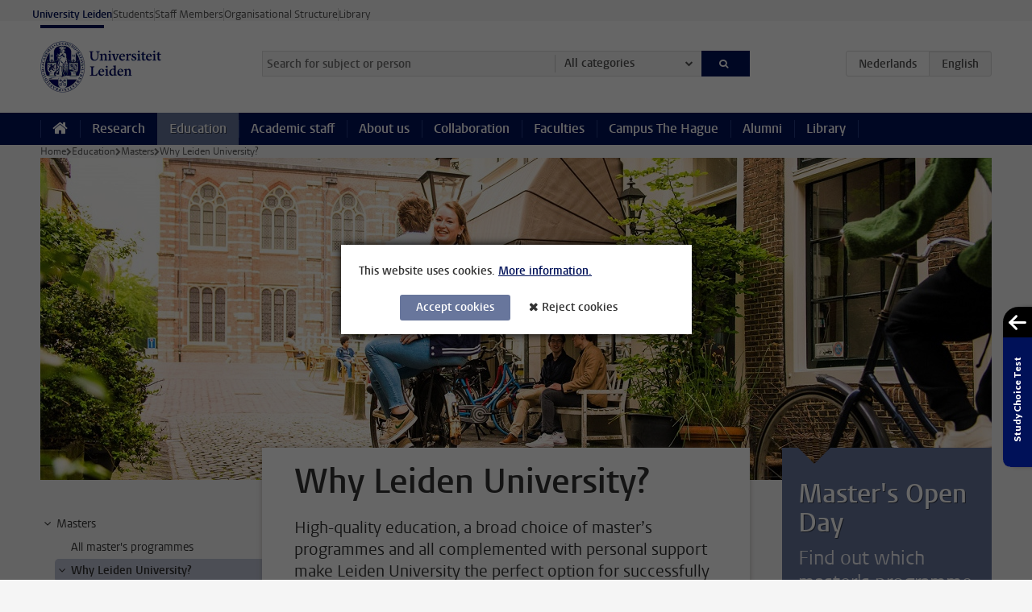

--- FILE ---
content_type: text/html;charset=UTF-8
request_url: https://www.universiteitleiden.nl/en/education/masters/why-leiden-university?utm_source=THE&utm_medium=email&utm_term=&utm_content=&utm_campaign=masterdays-nov-2022
body_size: 8659
content:



<!DOCTYPE html>
<html lang="en"  data-version="1.217.00" >
<head>









<!-- standard page html head -->

<meta charset="utf-8">
<meta name="viewport" content="width=device-width, initial-scale=1">
<meta http-equiv="X-UA-Compatible" content="IE=edge">

<!-- standard page html head -->

    <title>Why Leiden University? - Leiden University</title>

        <link rel="canonical" href="https://www.universiteitleiden.nl/en/education/masters/why-leiden-university"/>

    <meta name="contentsource" content="hippocms"/>

        <meta name="description" content="High-quality education, a broad choice of master’s programmes and all complemented with personal support make Leiden University the perfect option for successfully taking your studies to the next level."/>

    <meta name="application-name" content="search"
            data-content-type="herocontentpage"
            data-content-type="herocontentpage"
            data-content-category="education"
            data-protected="false"
            data-language="en"
            data-last-modified-date="2023-12-18"
            data-publication-date="2023-12-18"
            
            
            
            data-uuid="c6e27d30-feaa-4bb3-882a-ef8395c31985"
            data-website="external-site"
            
            
            
            
            
            
             />


<!-- Favicon and CSS -->
<link rel='shortcut icon' href="/en/education/design-1.0/assets/icons/favicon.ico"/>
<link rel="stylesheet" href="/en/education/design-1.0/css/ul2recruitment/screen.css?v=1.217.00"/>






<script>
var cookiesAccepted = 'false';
var internalTraffic = 'false';
</script>

<script>
window.dataLayer = window.dataLayer || [];
dataLayer.push({
event: 'Custom dimensions',
customDimensionData: {
faculty: 'Leiden University',
language: 'en',
pageType: 'herocontentpage',
publicationDate: '2023-12-18',
cookiesAccepted: window.cookiesAccepted,
},
user: {
internalTraffic: window.internalTraffic,
}
});
</script>
<!-- Google Tag Manager -->
<script>(function (w, d, s, l, i) {
w[l] = w[l] || [];
w[l].push({
'gtm.start':
new Date().getTime(), event: 'gtm.js'
});
var f = d.getElementsByTagName(s)[0],
j = d.createElement(s), dl = l != 'dataLayer' ? '&l=' + l : '';
j.async = true;
j.src =
'https://www.googletagmanager.com/gtm.js?id=' + i + dl;
f.parentNode.insertBefore(j, f);
})(window, document, 'script', 'dataLayer', 'GTM-P7SF446');
</script>
<!-- End Google Tag Manager -->



    <!-- this line enables the loading of asynchronous components (together with the headContributions at the bottom) -->
    <!-- Header Scripts -->
</head>
<body class="recruitment small">

  <!-- To enable JS-based styles: -->
  <script> document.body.className += ' js'; </script>
  <div class="skiplinks">
        <a href="#content" class="skiplink">Skip to main content</a>
    </div>




<div class="header-container">
<div class="top-nav-section">
<nav class="top-nav wrapper js_mobile-fit-menu-items" data-show-text="show all" data-hide-text="hide" data-items-text="menu items">
<ul id="sites-menu">
<li>
<a class="active track-event"
href="/en"
data-event-category="external-site"
data-event-label="Topmenu recruitment-site"
>University Leiden</a>
</li>
<li>
<a class=" track-event"
href="https://www.student.universiteitleiden.nl/en"
data-event-category="student-site"
data-event-label="Topmenu recruitment-site"
>Students</a>
</li>
<li>
<a class=" track-event"
href="https://www.staff.universiteitleiden.nl/"
data-event-category="staffmember-site"
data-event-label="Topmenu recruitment-site"
>Staff Members</a>
</li>
<li>
<a class=" track-event"
href="https://www.organisatiegids.universiteitleiden.nl/en"
data-event-category="org-site"
data-event-label="Topmenu recruitment-site"
>Organisational Structure</a>
</li>
<li>
<a class=" track-event"
href="https://www.library.universiteitleiden.nl/"
data-event-category="library-site"
data-event-label="Topmenu recruitment-site"
>Library</a>
</li>
</ul>
</nav>
</div>    <header id="header-main" class="wrapper clearfix">
        <h1 class="logo">
            <a href="/en/education">
                <img width="151" height="64" src="/en/education/design-1.0/assets/images/zegel.png" alt="Universiteit Leiden" />
            </a>
        </h1>

<form id="search" method="get" action="searchresults-main">
<input type="hidden" name="website" value="external-site"/>
<fieldset>
<legend>Search for subject or person and select category</legend>
<label for="search-field">Searchterm</label>
<input id="search-field" type="search" name="q" data-suggest="https://www.universiteitleiden.nl/en/education/async/searchsuggestions"
data-wait="100" data-threshold="3"
value="" placeholder="Search for subject or person"/>
<ul class="options">
<li>
<a href="/en/search" data-hidden='' data-hint="Search for subject or person">
All categories </a>
</li>
<li>
<a href="/en/search" data-hidden='{"content-category":"staffmember"}' data-hint="Search for&nbsp;persons">
Persons
</a>
</li>
<li>
<a href="/en/search" data-hidden='{"content-category":"education"}' data-hint="Search for&nbsp;education">
Education
</a>
</li>
<li>
<a href="/en/search" data-hidden='{"content-category":"research"}' data-hint="Search for&nbsp;research">
Research
</a>
</li>
<li>
<a href="/en/search" data-hidden='{"content-category":"news"}' data-hint="Search for&nbsp;news">
News
</a>
</li>
<li>
<a href="/en/search" data-hidden='{"content-category":"event"}' data-hint="Search for&nbsp;events">
Events
</a>
</li>
<li>
<a href="/en/search" data-hidden='{"content-category":"dossier"}' data-hint="Search for&nbsp;dossiers">
Dossiers
</a>
</li>
<li>
<a href="/en/search" data-hidden='{"content-category":"location"}' data-hint="Search for&nbsp;locations">
Locations
</a>
</li>
<li>
<a href="/en/search" data-hidden='{"content-category":"course"}' data-hint="Search for&nbsp;courses">
Courses
</a>
</li>
<li>
<a href="/en/search" data-hidden='{"content-category":"vacancy"}' data-hint="Search for&nbsp;vacancies">
Vacancies
</a>
</li>
<li>
<a href="/en/search" data-hidden='{"content-category":"general"}' data-hint="Search for&nbsp;other">
Other
</a>
</li>
</ul>
<button class="submit" type="submit">
<span>Search</span>
</button>
</fieldset>
</form><div class="language-btn-group">
<a href="https://www.universiteitleiden.nl/onderwijs/masters/waarom-universiteit-leiden?utm_source=THE&amp;utm_medium=email&amp;utm_term=&amp;utm_content=&amp;utm_campaign=masterdays-nov-2022" class="btn">
<abbr title="Nederlands">nl</abbr>
</a>
<span class="btn active">
<abbr title="English">en</abbr>
</span>
</div>    </header>



<nav id="main-menu" class="main-nav js_nav--disclosure" data-nav-label="Menu" data-hamburger-destination="main-menu">
    <ul class="wrapper">
        <li>
            <a class="home" href="/en"><span>Home</span></a>
        </li>


            <li>
                <a href="/en/research" >Research</a>
            </li>

            <li>
                <a href="/en/education"                     class="active"
>Education</a>
            </li>

            <li>
                <a href="/en/academic-staff" >Academic staff</a>
            </li>

            <li>
                <a href="/en/about-us" >About us</a>
            </li>

            <li>
                <a href="/en/collaboration" >Collaboration</a>
            </li>

            <li>
                <a href="/en/about-us/management-and-organisation/faculties" >Faculties</a>
            </li>

            <li>
                <a href="/en/the-hague" >Campus The Hague</a>
            </li>

            <li>
                <a href="/en/alumni" >Alumni</a>
            </li>

            <li>
                <a href="https://www.library.universiteitleiden.nl" >Library</a>
            </li>
    </ul>
</nav>
</div>

  <div class="main-container">
      <div class="main wrapper clearfix ">





<nav class="breadcrumb" aria-label="Breadcrumb" id="js_breadcrumbs" data-show-text="show all" data-hide-text="hide" data-items-text="breadcrumbs">
    <ol id="breadcrumb-list">

        <li><a href="/en">Home</a></li>

                    <li><a href="/en/education">Education</a></li>
                    <li><a href="/en/education/masters">Masters</a></li>
                    <li>Why Leiden University?</li>
    </ol>
</nav>





<div class="hero">
    <img src="/binaries/content/gallery/student-recruitment-sites/scm/master-nl/waarom-universiteit-leiden.jpg/waarom-universiteit-leiden.jpg/d1180x400" alt="">
</div>





    <nav class="sub-nav sub-nav-tree js_tree-nav" data-menu-label="Submenu" aria-label="submenu">
        <ul role="tree" class="js_add-control-icon" aria-label="submenu">

        <li role="none" class="has-children">

                <a
                        href="/en/education/masters"
                        title="Masters"
                        role="treeitem"
                        
                        aria-owns="subnav-root-masters"
                >
                    Masters
                </a>

                <ul id="subnav-root-masters" role="group" aria-label="submenu">

        <li role="none" class="">

                <a
                        href="https://www.universiteitleiden.nl/en/education/study-programmes?pageNumber=1&amp;type=master"
                        title="All master's programmes"
                        role="treeitem"
                        
                        
                >
                    All master's programmes
                </a>

        </li>

        <li role="none" class="has-children">

                <a
                        href="/en/education/masters/why-leiden-university"
                        title="Why Leiden University?"
                        role="treeitem"
                        aria-current="page"
                        aria-owns="subnav-root-masters-whyleidenuniversity"
                >
                    Why Leiden University?
                </a>

                <ul id="subnav-root-masters-whyleidenuniversity" role="group" aria-label="submenu">

        <li role="none" class="has-children">

                <a
                        href="/en/education/masters/why-leiden-university/extra-challenges"
                        title="Extra challenges"
                        role="treeitem"
                        
                        aria-owns="subnav-root-masters-whyleidenuniversity-extrachallenges"
                >
                    Extra challenges
                </a>

                <ul id="subnav-root-masters-whyleidenuniversity-extrachallenges" role="group" aria-label="submenu">

        <li role="none" class="">

                <a
                        href="/en/education/masters/why-leiden-university/extra-challenges/honours-education"
                        title="Honours education"
                        role="treeitem"
                        
                        
                >
                    Honours education
                </a>

        </li>

        <li role="none" class="">

                <a
                        href="/en/education/masters/why-leiden-university/extra-challenges/study-abroad"
                        title="Study abroad"
                        role="treeitem"
                        
                        
                >
                    Study abroad
                </a>

        </li>
                </ul>
        </li>
                </ul>
        </li>

        <li role="none" class="has-children">

                <a
                        href="/en/education/masters/how-to-choose-a-master"
                        title="How to choose a Master?"
                        role="treeitem"
                        
                        aria-owns="subnav-root-masters-howtochooseamaster"
                >
                    How to choose a Master?
                </a>

                <ul id="subnav-root-masters-howtochooseamaster" role="group" aria-label="submenu">

        <li role="none" class="has-children">

                <a
                        href="/en/education/masters/how-to-choose-a-master/perfect-master-roadmap"
                        title="Step-by-step plan for choosing a Master's"
                        role="treeitem"
                        
                        aria-owns="subnav-root-masters-howtochooseamaster-stepbystepplanforchoosingamasters"
                >
                    Step-by-step plan for choosing a Master's
                </a>

                <ul id="subnav-root-masters-howtochooseamaster-stepbystepplanforchoosingamasters" role="group" aria-label="submenu">

        <li role="none" class="">

                <a
                        href="/en/education/masters/how-to-choose-a-master/perfect-master-roadmap/know-yourself"
                        title="Step 1. Know yourself"
                        role="treeitem"
                        
                        
                >
                    Step 1. Know yourself
                </a>

        </li>

        <li role="none" class="">

                <a
                        href="/en/education/masters/how-to-choose-a-master/perfect-master-roadmap/orientation"
                        title="Step 2. Orientation"
                        role="treeitem"
                        
                        
                >
                    Step 2. Orientation
                </a>

        </li>

        <li role="none" class="">

                <a
                        href="/en/education/masters/how-to-choose-a-master/perfect-master-roadmap/explore"
                        title="Step 3. Explore"
                        role="treeitem"
                        
                        
                >
                    Step 3. Explore
                </a>

        </li>

        <li role="none" class="">

                <a
                        href="/en/education/masters/how-to-choose-a-master/perfect-master-roadmap/compare-and-decide"
                        title="Step 4. Compare and decide"
                        role="treeitem"
                        
                        
                >
                    Step 4. Compare and decide
                </a>

        </li>
                </ul>
        </li>

        <li role="none" class="">

                <a
                        href="/en/education/masters/how-to-choose-a-master/transferring-from-applied-sciences-to-university"
                        title="Transferring from Applied Sciences to University"
                        role="treeitem"
                        
                        
                >
                    Transferring from Applied Sciences to University
                </a>

        </li>

        <li role="none" class="">

                <a
                        href="/en/education/masters/how-to-choose-a-master/personal-advice"
                        title="Personal advice"
                        role="treeitem"
                        
                        
                >
                    Personal advice
                </a>

        </li>

        <li role="none" class="">

                <a
                        href="/en/education/masters/how-to-choose-a-master/a-different-direction-after-your-bachelor"
                        title="A different direction after your bachelor?"
                        role="treeitem"
                        
                        
                >
                    A different direction after your bachelor?
                </a>

        </li>
                </ul>
        </li>

        <li role="none" class="has-children">

                <a
                        href="/en/education/masters/information-activities"
                        title="Information activities"
                        role="treeitem"
                        
                        aria-owns="subnav-root-masters-informationactivities"
                >
                    Information activities
                </a>

                <ul id="subnav-root-masters-informationactivities" role="group" aria-label="submenu">

        <li role="none" class="">

                <a
                        href="/en/education/masters/master-talks"
                        title="Master Talks Programme Videos"
                        role="treeitem"
                        
                        
                >
                    Master Talks Programme Videos
                </a>

        </li>

        <li role="none" class="">

                <a
                        href="/en/education/masters/information-activities/masters-open-days"
                        title="Master's Open Day"
                        role="treeitem"
                        
                        
                >
                    Master's Open Day
                </a>

        </li>

        <li role="none" class="">

                <a
                        href="/en/education/masters/information-activities/virtual-tour"
                        title="Virtual Tour"
                        role="treeitem"
                        
                        
                >
                    Virtual Tour
                </a>

        </li>

        <li role="none" class="">

                <a
                        href="/en/education/masters/information-activities/extra-information-activities"
                        title="Extra information activities"
                        role="treeitem"
                        
                        
                >
                    Extra information activities
                </a>

        </li>
                </ul>
        </li>

        <li role="none" class="">

                <a
                        href="/en/education/masters/admission"
                        title="Admission and application"
                        role="treeitem"
                        
                        
                >
                    Admission and application
                </a>

        </li>

        <li role="none" class="has-children">

                <a
                        href="/en/education/masters/student-life"
                        title="Student life"
                        role="treeitem"
                        
                        aria-owns="subnav-root-masters-studentlife"
                >
                    Student life
                </a>

                <ul id="subnav-root-masters-studentlife" role="group" aria-label="submenu">

        <li role="none" class="has-children">

                <a
                        href="/en/education/masters/student-life/leiden-student-city"
                        title="Leiden student city"
                        role="treeitem"
                        
                        aria-owns="subnav-root-masters-studentlife-leidenstudentcity"
                >
                    Leiden student city
                </a>

                <ul id="subnav-root-masters-studentlife-leidenstudentcity" role="group" aria-label="submenu">

        <li role="none" class="">

                <a
                        href="/en/education/masters/student-life/leiden-student-city/introduction-week"
                        title="Introduction week"
                        role="treeitem"
                        
                        
                >
                    Introduction week
                </a>

        </li>

        <li role="none" class="">

                <a
                        href="/en/education/masters/student-life/leiden-student-city/student-associations"
                        title="Student associations"
                        role="treeitem"
                        
                        
                >
                    Student associations
                </a>

        </li>

        <li role="none" class="">

                <a
                        href="/en/education/masters/student-life/leiden-student-city/sport--culture"
                        title="Sport &amp; Culture"
                        role="treeitem"
                        
                        
                >
                    Sport &amp; Culture
                </a>

        </li>

        <li role="none" class="">

                <a
                        href="/en/education/masters/student-life/leiden-student-city/housing"
                        title="Housing"
                        role="treeitem"
                        
                        
                >
                    Housing
                </a>

        </li>
                </ul>
        </li>

        <li role="none" class="has-children">

                <a
                        href="/en/education/masters/student-life/the-hague-student-city"
                        title="The Hague student city"
                        role="treeitem"
                        
                        aria-owns="subnav-root-masters-studentlife-thehaguestudentcity"
                >
                    The Hague student city
                </a>

                <ul id="subnav-root-masters-studentlife-thehaguestudentcity" role="group" aria-label="submenu">

        <li role="none" class="">

                <a
                        href="/en/education/masters/student-life/the-hague-student-city/introduction-week"
                        title="Introduction week"
                        role="treeitem"
                        
                        
                >
                    Introduction week
                </a>

        </li>

        <li role="none" class="">

                <a
                        href="/en/education/masters/student-life/the-hague-student-city/student-associations"
                        title="Student associations"
                        role="treeitem"
                        
                        
                >
                    Student associations
                </a>

        </li>

        <li role="none" class="">

                <a
                        href="/en/education/masters/student-life/the-hague-student-city/sport--culture"
                        title="Sport &amp; Culture"
                        role="treeitem"
                        
                        
                >
                    Sport &amp; Culture
                </a>

        </li>

        <li role="none" class="">

                <a
                        href="/en/education/masters/student-life/the-hague-student-city/housing"
                        title="Housing"
                        role="treeitem"
                        
                        
                >
                    Housing
                </a>

        </li>
                </ul>
        </li>

        <li role="none" class="">

                <a
                        href="/en/education/masters/student-life/student-perspectives"
                        title="Student experiences"
                        role="treeitem"
                        
                        
                >
                    Student experiences
                </a>

        </li>
                </ul>
        </li>

        <li role="none" class="has-children">

                <a
                        href="/en/education/masters/support-services"
                        title="Support services"
                        role="treeitem"
                        
                        aria-owns="subnav-root-masters-supportservices"
                >
                    Support services
                </a>

                <ul id="subnav-root-masters-supportservices" role="group" aria-label="submenu">

        <li role="none" class="">

                <a
                        href="/en/education/masters/support-services/student-support-services"
                        title="Student support services"
                        role="treeitem"
                        
                        
                >
                    Student support services
                </a>

        </li>

        <li role="none" class="">

                <a
                        href="/en/education/masters/support-services/career-services"
                        title="Career services"
                        role="treeitem"
                        
                        
                >
                    Career services
                </a>

        </li>
                </ul>
        </li>

        <li role="none" class="">

                <a
                        href="/en/education/masters/chat-with-a-student"
                        title="Chat with a student"
                        role="treeitem"
                        
                        
                >
                    Chat with a student
                </a>

        </li>

        <li role="none" class="">

                <a
                        href="/en/education/masters/master-talks"
                        title="Master Talks: Programme videos"
                        role="treeitem"
                        
                        
                >
                    Master Talks: Programme videos
                </a>

        </li>
                </ul>
        </li>
        </ul>
    </nav>



































































































































































































































































































































































































<div id="content">
    <article>
        <h1>Why Leiden University?</h1>
        <p class="intro">
            High-quality education, a broad choice of master’s programmes and all complemented with personal support make Leiden University the perfect option for successfully taking your studies to the next level.
        </p>
    <!-- accordion block -->
    <div class="accordeon">

            <details>
                <summary>1. World-class university</summary>
                <div class="content">
<p>Leiden University is the oldest university in the Netherlands and enjoys an excellent worldwide reputation built up over more than four centuries. We’ve provided sound personal education for hundreds of thousands of students since 1575. For many years, we’ve been among the leaders in Dutch university rankings and we are currently to be found in a variety of top <a href="https://www.universiteitleiden.nl/en/research/about-our-research/quality-and-integrity/rankings" target="_blank">international rankings</a> too.</p>        <div class="video search-off">
            <p>
Due to the selected cookie settings, we cannot show this video here.            </p>
            <a class="source" href="https://www.youtube.com/embed/uZ9Je8vefGo?rel=0&controls=0">Watch the video on the original website or</a>
            <form action="/en/education/masters/why-leiden-university?_hn:type=action&amp;_hn:ref=r36_r1_r2&amp;utm_source=THE&amp;utm_medium=email&amp;utm_campaign=masterdays-nov-2022" method="post">
                <button class="call-btn" name="cookie" type="submit"
                        value="accept">Accept cookies</button>
            </form>
        </div>
                </div>
            </details>
            <details>
                <summary>2. Broad master’s offering</summary>
                <div class="content">
<p>With almost <a href="https://www.universiteitleiden.nl/en/education/study-programmes?type=master" target="_blank">80&nbsp;challenging master’s programmes and over 200&nbsp;specialisations</a> on offer, you are bound to find the perfect master’s match at Leiden University. Furthermore, with our inspiring research master’s programmes we can offer the best-possible preparation for a PhD or a career as a scientific researcher.</p>        <div class="video search-off">
            <p>
Due to the selected cookie settings, we cannot show this video here.            </p>
            <a class="source" href="https://www.youtube.com/embed/W0rdlWrpd7w?rel=0&controls=0">Watch the video on the original website or</a>
            <form action="/en/education/masters/why-leiden-university?_hn:type=action&amp;_hn:ref=r36_r1_r2&amp;utm_source=THE&amp;utm_medium=email&amp;utm_campaign=masterdays-nov-2022" method="post">
                <button class="call-btn" name="cookie" type="submit"
                        value="accept">Accept cookies</button>
            </form>
        </div>
                </div>
            </details>
            <details>
                <summary>3. International university</summary>
                <div class="content">
<p>Master’s programmes taught in English, international classrooms and students and lecturers from all corners of the world: Leiden University is truly an international university. We are members of several international networks of renowned universities, including the leading <a href="https://www.leru.org/" target="_blank">League of European Research Universities (LERU)</a>. This is useful, to say the least, because it will give you the opportunity to expand your own international network, something you will benefit from for your entire career.</p>        <div class="video search-off">
            <p>
Due to the selected cookie settings, we cannot show this video here.            </p>
            <a class="source" href="https://www.youtube.com/embed/vJU4zOZ44EU?rel=0&controls=0">Watch the video on the original website or</a>
            <form action="/en/education/masters/why-leiden-university?_hn:type=action&amp;_hn:ref=r36_r1_r2&amp;utm_source=THE&amp;utm_medium=email&amp;utm_campaign=masterdays-nov-2022" method="post">
                <button class="call-btn" name="cookie" type="submit"
                        value="accept">Accept cookies</button>
            </form>
        </div>
<p>Leiden University has international students from about 130 countries. The top 5 countries with the most master students currently studying at Leiden University:</p>        <ul class="bar-chart">
                <li>
                    <span class="amount">12.2 %</span>
                    <span class="label">Germany</span>
                </li>
                <li>
                    <span class="amount">9.2 %</span>
                    <span class="label">Greece</span>
                </li>
                <li>
                    <span class="amount">8.6 %</span>
                    <span class="label">United Kingdom</span>
                </li>
                <li>
                    <span class="amount">8 %</span>
                    <span class="label">China</span>
                </li>
                <li>
                    <span class="amount">7.5 %</span>
                    <span class="label">Italy</span>
                </li>
        </ul>
                </div>
            </details>
            <details>
                <summary>4. Strong link to research</summary>
                <div class="content">
<p>Leiden University is a leading European research university and we enjoy an excellent reputation as a multidisciplinary and research-intensive university. As a master’s student, you can count on receiving tuition from the top researchers in your discipline, as well as the opportunity to hone your research skills. Above all, research internships and research master’s programmes will challenge you to play an active role as a co-researcher.</p>                </div>
            </details>
            <details>
                <summary>5. Personal and challenging education</summary>
                <div class="content">
<p>There are some 29,000 students at Leiden University. But as a master’s student here you’ll always be more than just a number; your lecturers will know you by name. We’ll do our utmost to give you the best possible support, and if you can and want to do more, we’ll challenge you at every step of the way. For students with the necessary talent and motivation we offer the ‘Leiden Leadership Programme’ and the opportunity to study abroad.</p>        <div class="video search-off">
            <p>
Due to the selected cookie settings, we cannot show this video here.            </p>
            <a class="source" href="https://www.youtube.com/embed/8SLUe09ARQ8?rel=0&controls=0">Watch the video on the original website or</a>
            <form action="/en/education/masters/why-leiden-university?_hn:type=action&amp;_hn:ref=r36_r1_r2&amp;utm_source=THE&amp;utm_medium=email&amp;utm_campaign=masterdays-nov-2022" method="post">
                <button class="call-btn" name="cookie" type="submit"
                        value="accept">Accept cookies</button>
            </form>
        </div>
                </div>
            </details>
            <details>
                <summary>6. Excellent career opportunities</summary>
                <div class="content">
<p>In all our master’s programmes, as well as in the way we support our students, Leiden University devotes a lot of attention to the job market and developing the necessary skills and competencies. During your master’s programme, you will work on the so-called “21<sup>st</sup>-century skills”, which include:</p>

<ul>
 <li>The ability to work together in teams</li>
 <li>International and intercultural competencies</li>
 <li>Entrepreneurial and leadership skills</li>
 <li>Digital competencies</li>
</ul>

<p>Our alumni are found in all professional walks of life and they can count on excellent opportunities in the job market. Three-quarters of our alumni find a job in less than three months. By encouraging you to use our Career Services and Young Alumni Network, Leiden University is looking forward to helping you get your career off to a flying start.</p>

<p><a rel="noopener noreferrer" href="/en/education/masters/support-services/career-services" target="_blank">Learn more about Career Services of Leiden University</a></p>                </div>
            </details>
            <details>
                <summary>7. Employment opportunities in and around Leiden</summary>
                <div class="content">
<p>There is no shortage of excellent job opportunities in and around Leiden. In Leiden itself these include the University Medical Center and the Leiden Bio Science Park. In The Hague there are foreign embassies, the Netherlands’ ministries and the headquarters of countless international organisations and multinationals.</p>                </div>
            </details>
            <details>
                <summary>8. Fun student cities</summary>
                <div class="content">
<p>A fact not to be underestimated is that Leiden is a real student city. At least 10 per cent of the population are students, the city has over 20 student associations and its compact centre is full of cafés, many of which are popular haunts for students. The Hague, which is Leiden University’s second location, is the Netherlands’ fastest-growing student city and it boasts international allure. And like Leiden, The Hague is also centrally located among the Netherlands’ main cities.</p>

<p><a href="https://www.universiteitleiden.nl/en/education/masters/student-life" target="_blank">Learn more about student life in Leiden and The Hague.</a></p>        <div class="video search-off">
            <p>
Due to the selected cookie settings, we cannot show this video here.            </p>
            <a class="source" href="https://www.youtube.com/embed/tVYXGKpMWlg?rel=0&controls=0">Watch the video on the original website or</a>
            <form action="/en/education/masters/why-leiden-university?_hn:type=action&amp;_hn:ref=r36_r1_r2&amp;utm_source=THE&amp;utm_medium=email&amp;utm_campaign=masterdays-nov-2022" method="post">
                <button class="call-btn" name="cookie" type="submit"
                        value="accept">Accept cookies</button>
            </form>
        </div>
                </div>
            </details>
    </div>
        <div class="video search-off">
            <p>
Due to the selected cookie settings, we cannot show this video here.            </p>
            <a class="source" href="https://www.youtube.com/embed/x3dj-KZZR4w?rel=0&controls=0">Watch the video on the original website or</a>
            <form action="/en/education/masters/why-leiden-university?_hn:type=action&amp;_hn:ref=r36_r1_r2&amp;utm_source=THE&amp;utm_medium=email&amp;utm_campaign=masterdays-nov-2022" method="post">
                <button class="call-btn" name="cookie" type="submit"
                        value="accept">Accept cookies</button>
            </form>
        </div>

    </article>
</div>



































































































































































































































































































































































































<aside>



    <div class="box cta">
            <div class="box-header">
                <h2>Master's Open Day</h2>
            </div>

        <div class="box-content">
                <p>Find out which master's programme suits you on 6 February!</p>

                <a class="action" href="/en/events/extra/2026/02/masters-open-day-6-february-2026">More information</a>
        </div>
    </div>
<!-- .box -->




























<div class="box">
    <div class="box-header">
            <h2>All master's programmes</h2>
    </div>

    <div class="box-content">
        <ul>
                    <li>
                        <a href="https://www.universiteitleiden.nl/en/education/study-programmes?type=master">

                            <div>
                                    <strong>See our offer</strong>
                            </div>
                        </a>
                    </li>
        </ul>

    </div>
</div>


    <div class="box figure ">
        <div class="box-content">
                <a href="/en/education/admission-and-application/masters">

            <figure>


            <img src="/binaries/content/gallery/student-recruitment-sites/scm/master-nl/spotlights/spotlight-apply-now-universiteit-leiden-2.jpg" alt=""/>
                    <figcaption>
                            <strong>Start your master!</strong>
                            <span class="meta">Apply now</span>
                    </figcaption>
            </figure>

                </a>
        </div>
    </div>
</aside>


<footer class="sub-footer clearfix">







<section>




            <img src="/binaries/content/gallery/student-recruitment-sites/scm/footer/foto-subfooter-algemeen-studielijn-danielle-van-goethem.jpg"  alt=""    />
</section>



<section>
        <h2>Questions? Ask our students!</h2>


                <p>Questions about studying at Leiden University or about information activities for prospective students?

We will be glad to help you!</p>


                <ul>
                            <li>

                                <a class="phone"
                                   href="tel:+31 71 527 1111">
                                    +31 71 527 1111
                                </a>
                            </li>

                        <li>
                            <a class="email"
                               href="mailto:study@bb.leidenuniv.nl">study@bb.leidenuniv.nl</a>
                        </li>

                </ul>
</section>



<section>
        <h2>Studying at Leiden University</h2>
        <ul>
                <li>
                        <a href="https://www.universiteitleiden.nl/en/education/study-programmes?pageNumber=1&amp;type=master">All master's programmes</a>
                </li>
                <li>
                        <a href="https://www.universiteitleiden.nl/en/education/master/events">Information activities</a>
                </li>
                <li>
                        <a href="/en/education/admission-and-application/masters">Admission and application</a>
                </li>
        </ul>
</section>



<section>
        <h2>Follow us on Social Media</h2>
        <div class="share">
                <a href="https://www.facebook.com/UniversiteitLeiden/" class="facebook"><span class="visually-hidden">Follow on facebook</span></a>
                <a href="https://www.instagram.com/universiteitleiden/" class="instagram"><span class="visually-hidden">Follow on instagram</span></a>
                <a href="https://www.youtube.com/universiteitleiden" class="youtube"><span class="visually-hidden">Follow on youtube</span></a>
        </div>
</section>
</footer>
      </div>
  </div>




    <div class="footer-container">
        <footer class="wrapper clearfix">
                <section>
                        <h2>Study programmes</h2>
                        <ul>
                                <li>
                                    <a href="/en/education/bachelors">Bachelor's programmes</a>
                                </li>
                                <li>
                                    <a href="/en/education/masters">Master's programmes</a>
                                </li>
                                <li>
                                    <a href="/en/academic-staff/studying-for-a-phd">PhD programmes</a>
                                </li>
                                <li>
                                    <a href="/en/education/education-for-professionals">Education for Professionals</a>
                                </li>
                                <li>
                                    <a href="/en/education/other-modes-of-study/summer-schools">Summer Schools</a>
                                </li>
                                <li>
                                    <a href="/en/education/other-modes-of-study">Other modes of study</a>
                                </li>
                                <li>
                                    <a href="/en/education/bachelors/information-activities/open-days">Bachelor's Open Days</a>
                                </li>
                                <li>
                                    <a href="/en/education/masters/information-activities/masters-open-days">Master's Open  Days</a>
                                </li>
                                <li>
                                    <a href="/en/education/admission-and-application">Admission &amp; Application</a>
                                </li>
                        </ul>
                </section>
                <section>
                        <h2>Organisation</h2>
                        <ul>
                                <li>
                                    <a href="/en/archaeology">Archaeology</a>
                                </li>
                                <li>
                                    <a href="/en/governance-and-global-affairs">Governance and Global Affairs</a>
                                </li>
                                <li>
                                    <a href="/en/humanities">Humanities</a>
                                </li>
                                <li>
                                    <a href="/en/law">Law</a>
                                </li>
                                <li>
                                    <a href="/en/medicine-lumc">Medicine/LUMC</a>
                                </li>
                                <li>
                                    <a href="/en/science">Science</a>
                                </li>
                                <li>
                                    <a href="/en/social-behavioural-sciences">Social and Behavioural Sciences</a>
                                </li>
                                <li>
                                    <a href="/en/african-studies-centre-leiden">African Studies Centre Leiden</a>
                                </li>
                                <li>
                                    <a href="/en/honours-academy">Honours Academy</a>
                                </li>
                                <li>
                                    <a href="/en/iclon">ICLON (Graduate School of Teaching)</a>
                                </li>
                                <li>
                                    <a href="https://www.organisatiegids.universiteitleiden.nl/en/faculties-and-institutes/international-institute-for-asian-studies">International Institute for Asian Studies</a>
                                </li>
                        </ul>
                </section>
                <section>
                        <h2>About us</h2>
                        <ul>
                                <li>
                                    <a href="/en/working-at">Working at Leiden University</a>
                                </li>
                                <li>
                                    <a href="https://www.luf.nl/en">Support Leiden University</a>
                                </li>
                                <li>
                                    <a href="/en/alumni">Alumni</a>
                                </li>
                                <li>
                                    <a href="/en/about-us/impact">Impact</a>
                                </li>
                                <li>
                                    <a href="https://www.leiden-delft-erasmus.nl/en/home">Leiden-Delft-Erasmus Universities</a>
                                </li>
                                <li>
                                    <a href="https://www.universiteitleiden.nl/en/locations">Locations</a>
                                </li>
                                <li>
                                    <a href="https://www.organisatiegids.universiteitleiden.nl/en/regulations/general/university-website-disclaimer">Disclaimer</a>
                                </li>
                                <li>
                                    <a href="https://www.organisatiegids.universiteitleiden.nl/en/cookies">Cookies</a>
                                </li>
                                <li>
                                    <a href="https://www.organisatiegids.universiteitleiden.nl/en/regulations/general/privacy-statements">Privacy</a>
                                </li>
                                <li>
                                    <a href="/en/about-us/contact">Contact</a>
                                </li>
                        </ul>
                </section>
                <section>
                        <h2>Connect with us</h2>
                            <ul>
                                    <li>
                                        <a href="https://web.universiteitleiden.nl/en/newsletter">Sign up to receive our monthly newsletter</a>
                                    </li>
                            </ul>
                        <div class="share">
                                <a href="https://bsky.app/profile/unileiden.bsky.social" class="bluesky"><span class="visually-hidden">Follow on bluesky</span></a>
                                <a href="https://www.facebook.com/UniversiteitLeiden" class="facebook"><span class="visually-hidden">Follow on facebook</span></a>
                                <a href="https://www.youtube.com/user/UniversiteitLeiden" class="youtube"><span class="visually-hidden">Follow on youtube</span></a>
                                <a href="https://www.linkedin.com/company/leiden-university" class="linkedin"><span class="visually-hidden">Follow on linkedin</span></a>
                                <a href="https://instagram.com/universiteitleiden" class="instagram"><span class="visually-hidden">Follow on instagram</span></a>
                                <a href="https://mastodon.nl/@universiteitleiden" class="mastodon"><span class="visually-hidden">Follow on mastodon</span></a>
                        </div>
                </section>
        </footer>
    </div>



    <div class="cookies-overlay"></div>
    <div class="cookies cookie-focus">
        <p>
This website uses cookies.            <a href="#more-cookie-consent" class="activate" data-activate-label="Less information.">
More information.            </a>
        </p>

        <div id="more-cookie-consent">
                <p>The Leiden University website always uses functional cookies and cookies to monitor visitor statistics. In addition, ‘tracking cookies’ may be used for online advertisements and marketing campaigns. These cookies are only set if you have given your permission.</p>
                <p>
                    <a href="https://www.organisatiegids.universiteitleiden.nl/en/cookies">
Cookie policy                    </a>
                </p>
        </div>


        <form action="/en/education/masters/why-leiden-university?_hn:type=action&amp;_hn:ref=r36_r6&amp;utm_source=THE&amp;utm_medium=email&amp;utm_campaign=masterdays-nov-2022" method="post">
            <button type="submit" class="accept" name="cookie" value="accept">Accept cookies</button>
            <button type="submit" class="reject" name="cookie" value="reject">Reject cookies</button>
        </form>
    </div>
<!-- bottom scripts -->
<script async defer src="/en/education/design-1.0/scripts/ul2.js?v=1.217.00" data-main="/en/education/design-1.0/scripts/ul2common/main.js"></script>
  <!-- this line enables the loading of asynchronous components (together with the headContributions at the top) -->
</body>
</html>


--- FILE ---
content_type: text/html
request_url: https://app.studentspeak.io/portal/api/widget/14?language=EN
body_size: 3480
content:

      <link rel="preconnect" href="https://fonts.googleapis.com" />
      <link rel="preconnect" href="https://fonts.gstatic.com" crossorigin />
      <link
        href="https://fonts.googleapis.com/css2?family=Righteous&display=swap"
        rel="stylesheet"
      />

      <link rel="preconnect" href="https://fonts.googleapis.com" />
      <link rel="preconnect" href="https://fonts.gstatic.com" crossorigin />
      <link
        href="https://fonts.googleapis.com/css2?family=Lato:wght@400;900&display=swap"
        rel="stylesheet"
      />

      <!-- hiry widget style -->
      <style>
        :root {
          --hiry-widget-main-color: #001158;
        }

        #hiry-widget-container {
          bottom: 30px;
          right: 10px;
          position: fixed;
          width: 13em;

          background: #ffffff;
          backdrop-filter: blur(50px);
          /* Note: backdrop-filter has minimal browser support */

          border-radius: 2em 0.6em 2em 1em;
          box-shadow: inset -4px 0px 15px rgba(0, 0, 0, 0.15);

          font-family: "Lato";
          font-style: normal;
          font-size: 16px;

          z-index: 10000;
          display: flex;
          transition-duration: 300ms;
          transition-property: width, opacity, right;

          opacity: 0;
        }

        #hiry-widget-container.hiry-widget-left {
          left: 10px !important;

          -moz-transform: scale(-1, 1);
          -o-transform: scale(-1, 1);
          -webkit-transform: scale(-1, 1);
          transform: scale(-1, 1);
        }

        #hiry-widget-container.hiry-widget-collapsed {
          right: 0px !important;
        }

        #hiry-widget-container.hiry-widget-collapsed.hiry-widget-left  {
          left: 0px !important;
        }

        /* @media (min-width: 768px) and (max-width: 1280px) {
          #hiry-widget-container {
            height: 7.8em;
          }
        } */

        .hiry-widget-show#hiry-widget-container {
          opacity: 1;
        }

        .hiry-widget-collapsed#hiry-widget-container {
          width: 2.28em;
        }

        #hiry-widget-sidebar {
          width: 2.28em;
          box-shadow: 2px 0px 5px rgba(0, 0, 0, 0.25);
          border-radius: 30px 0px 0px 15px;
          display: flex;
          flex-direction: column;
          cursor: pointer;
        }

        #hiry-widget-arrow-container {
          background: #000000;
          display: flex;
          align-items: center;
          justify-content: center;
          padding: 0.6em;
          border-radius: 1.2em 0px 0px 0px;
          cursor: pointer;
        }

        #hiry-widget-arrow {
          font-size: 0.64em;
          display:flex;
        }

        .hiry-widget-collapsed #hiry-widget-arrow {
          transform: scale(-1, 1);
        }

        #hiry-widget-sidebar-caption-container:hover {
          filter: opacity(0.9);
        }

        #hiry-widget-sidebar-caption-container {
          background: var(--hiry-widget-main-color);
          color: #ffffff;
          height: 100%;
          width: 2.28em;
          border-radius: 0px 0px 0px 0.6em;
          position:relative;
        }

        #hiry-widget-sidebar-caption {
          font-weight: 900;
          font-size: 0.72em;
          line-height: 1.5em;
          transform: rotate(-90deg);
          transform-origin: left;
          width: 18.3em;
          color: #fff;
          position: absolute;
          left: 1.5em;
          bottom: 0;
          text-align: center;
        }

        .hiry-widget-left #hiry-widget-sidebar-caption {
          transform: scale(-1,1) rotate(90deg);
          bottom: unset;
          left: 18px;
          right: 4px;
          top: -4px;
        }

        /* @media (min-width: 768px) and (max-width: 1280px) {
          #hiry-widget-sidebar-caption {
            display: none;
          }
        } */

        #hiry-widget-body {
          display: none;
          flex-direction: column;
          justify-content: space-between;
          padding-left: 0.84em;
          padding-top: 0.48em;
          padding-bottom: 0.6em;
          opacity: 0;
          transition-duration: 200ms;
          transition-property: opacity;
          cursor: pointer;
        }

        .hiry-widget-display-flex {
          display:flex !important;
        }
        .hiry-widget-opacity {
          opacity: 1 !important;
        }

        /* .hiry-widget-collapsed #hiry-widget-body {
          opacity: 0;
        } */

        #hiry-widget-title {
          font-weight: 900;
          font-size: 1em;
          line-height: 1.2em;
          color: #000000;
        }

        .hiry-widget-left #hiry-widget-title{
          -moz-transform: scale(-1, 1);
          -o-transform: scale(-1, 1);
          -webkit-transform: scale(-1, 1);
          transform: scale(-1, 1);

          padding-left: 1.09em;
        }

        #hiry-widget-content {
          font-weight: 500;
          font-size: 0.95em;
          line-height: 1.01em;
          padding-top: 1em;
          padding-bottom: 1em;
          padding-right: 1.09em;
        }

        .hiry-widget-left #hiry-widget-content {
          -moz-transform: scale(-1, 1);
          -o-transform: scale(-1, 1);
          -webkit-transform: scale(-1, 1);
          transform: scale(-1, 1);

          padding-right: 0;
          padding-left: 1.09em;
        }

        /* @media (min-width: 768px) and (max-width: 1280px) {
          #hiry-widget-content {
            display: none;
          }
        } */

        #hiry-widget-button:hover {
          filter: opacity(0.9);
        }

        #hiry-widget-button {
          background: var(--hiry-widget-main-color);
          box-shadow: 0px 4px 4px rgba(0, 0, 0, 0.25),
            inset 4px 4px 30px rgba(0, 0, 0, 0.25);
          border-radius: 0.4em 2em 2em 0.4em;
          width: 9.56em;
          height: 3.36em;
          display: flex;
          justify-content: space-around;
          align-items: center;
          cursor: pointer;
          pointer-events: all;
        }

        #hiry-button-icon{
          width: 2.92em;
        }

        #hiry-widget-button-text {
          text-align: center;
          font-family: "Righteous";
          font-style: normal;
          font-weight: 400;
          color: #fff;
          width: 100%;
          line-height: 1.5em;
        }

        .hiry-widget-left #hiry-widget-button-text{
          -moz-transform: scale(-1, 1);
          -o-transform: scale(-1, 1);
          -webkit-transform: scale(-1, 1);
          transform: scale(-1, 1);
        }

        #hiry-widget-button-header {
          font-size: 1.3em;
        }

        #hiry-widget-button-subheader {
          font-size: 1.05em;
        }

        #hiry-widget-button-logo {
          margin-right: 0.4em;
          display:flex;
        }
      </style>

      <div id="hiry-widget-container"  closed >
        <div id="hiry-widget-sidebar" onclick="window.toogleHiryWidget()">
          <div id="hiry-widget-arrow-container">
            <div id="hiry-widget-arrow">
              <svg
                width="22"
                height="19"
                viewBox="0 0 22 19"
                fill="none"
                xmlns="http://www.w3.org/2000/svg"
              >
                <path
                  d="M1.50951 9.50001H20.3274"
                  stroke="white"
                  stroke-width="3"
                  stroke-linecap="round"
                  stroke-linejoin="round"
                />
                <path
                  d="M12.5713 1.74396L20.3274 9.50003L12.5714 17.256"
                  stroke="white"
                  stroke-width="3"
                  stroke-linecap="round"
                  stroke-linejoin="round"
                />
              </svg>
            </div>
          </div>
          <div id="hiry-widget-sidebar-caption-container">
            <div id="hiry-widget-sidebar-caption"><span>Study Choice Test</span></div>
          </div>
        </div>
        <div
          id="hiry-widget-body"
          class="hiry-widget-display-flex hiry-widget-opacity"
          onclick="event.stopPropagation(); window.open('https://app.studentspeak.io/portal/assessment/leiden/en','_blank');"
          style="pointer-events:none;"
        >
          <div id="hiry-widget-title">Don't know what to study?</div>
          <div id="hiry-widget-content">Lets find out! Take this quiz to find your perfect program match.</div>
          <div id="hiry-widget-button" onclick="event.stopPropagation(); window.open('https://app.studentspeak.io/portal/assessment/leiden/en','_blank');">
            <div id="hiry-widget-button-text">
              <div id="hiry-widget-button-header">START</div>
              <div id="hiry-widget-button-subheader">the test</div>
            </div>
            <div id="hiry-widget-button-logo">
              <svg
                id="hiry-button-icon"
                width="73"
                height="73"
                viewBox="0 0 73 73"
                fill="none"
                xmlns="http://www.w3.org/2000/svg"
              >
                <path
                  d="M52.1031 19.598C52.2999 19.2684 52.1738 18.868 51.7093 18.868H47.7365C47.7365 18.868 47.7542 19.5294 47.6281 21.5491C47.502 23.5687 47.3117 24.5619 47.3117 24.5619C47.1879 25.3626 46.845 25.867 46.0288 26.17C45.6837 26.2983 44.3675 26.5748 43.1885 26.8093H50.8621C51.4151 26.8093 51.4992 26.3691 51.3377 26.0417L49.9087 23.1218C49.8158 22.9338 49.8291 22.706 49.9419 22.5179L52.1031 19.598Z"
                  fill="white"
                />
                <path
                  d="M45.5631 25.2122H36.8542V17.2842H46.2488C46.5121 17.2842 46.7134 17.4921 46.7001 17.7553C46.7001 17.7553 46.6868 19.1268 46.5165 21.4495C46.3462 23.7721 46.209 24.6061 46.209 24.6061C46.1183 25.0087 45.8263 25.2122 45.5631 25.2122Z"
                  fill="white"
                />
                <path
                  d="M37.7105 16.2445C37.7105 16.9147 37.1686 17.4567 36.4983 17.4567C35.8281 17.4567 35.2861 16.9147 35.2861 16.2445C35.2861 15.5742 35.8281 15.0323 36.4983 15.0323C37.1686 15.0345 37.7105 15.5765 37.7105 16.2445Z"
                  fill="white"
                />
                <path
                  d="M21.249 44.1076L15.7255 38.5841C15.1481 38.0068 14.2147 38.0068 13.6395 38.5841L4.49047 47.7332C3.25172 44.2138 2.57041 40.4356 2.57041 36.4981C2.57041 17.7886 17.7916 2.56743 36.5011 2.56743C55.2107 2.56743 70.4296 17.7886 70.4296 36.4981C70.4296 40.4356 69.7483 44.216 68.5095 47.7332L59.3627 38.5863C58.7854 38.009 57.8519 38.009 57.2767 38.5863L51.7532 44.1098C51.5298 44.3332 51.5387 44.696 51.7709 44.9084L64.2491 56.2739C65.2136 57.1521 66.7421 56.9486 67.4367 55.8448C71.1087 49.9939 73.1703 43.0326 72.989 35.589C72.52 16.4326 57.0843 0.766819 37.9367 0.0279927C17.1567 -0.777195 0 15.8928 0 36.4959C0 43.5988 2.04173 50.2328 5.56553 55.847C6.2579 56.9508 7.78643 57.1499 8.75089 56.2739L21.2313 44.9084C21.4636 44.6938 21.4702 44.3288 21.249 44.1076Z"
                  fill="white"
                />
                <path
                  d="M22.2907 56.0925C24.6797 52.551 29.398 51.6617 33.3421 51.3874C35.7864 51.2171 38.3458 51.2569 40.7437 50.6818C42.7456 50.204 44.2498 48.8325 44.0462 47.0297C43.814 44.9857 41.2237 43.5899 39.6244 42.7803C37.8702 41.8933 36.1337 41.097 34.8109 39.5817C33.769 38.3872 33.5368 36.7237 34.1053 35.2748C34.2889 34.8081 34.7158 34.1555 35.1648 33.6291C35.5984 33.1203 35.6847 32.9101 35.3064 33.18C35.125 33.3105 34.9127 33.4875 34.6693 33.7264C34.1053 34.2794 14.8316 53.5619 9.71958 58.6762C9.01615 59.3796 8.98297 60.5144 9.65543 61.2488C15.4975 67.6151 23.5759 71.8954 32.6453 72.8488C22.0717 68.9865 19.6937 61.762 21.5054 57.5723C21.7288 57.0591 21.9766 56.557 22.2907 56.0925Z"
                  fill="white"
                />
                <path
                  d="M35.5579 38.2856C36.5932 40.1547 39.5728 41.075 41.7893 42.0173C43.6673 42.8158 45.8241 44.0546 46.7708 45.9702C47.9123 48.2774 46.8173 50.4828 44.926 51.8167C42.506 53.5244 39.1857 53.7832 36.3277 54.1106C33.4322 54.4402 30.3309 54.5751 28.017 56.8911C25.7032 59.2049 26.5637 62.085 28.2117 64.0361C30.1141 66.2902 33.1092 67.6793 35.9141 68.3673C48.7108 71.5084 57.8975 66.3101 61.0032 63.5339C61.0917 63.4543 61.1846 63.3835 61.2797 63.3172C61.9942 62.6535 62.6822 61.9634 63.3414 61.2445C64.0138 60.5123 63.9762 59.3753 63.2728 58.6718L37.9381 33.3394L37.9315 33.3328C37.5687 32.97 36.9803 32.9346 36.5954 33.2752C35.319 34.4034 34.7439 36.8167 35.5579 38.2856Z"
                  fill="white"
                />
                <path
                  d="M37.207 31.9502V16.979C37.207 16.5321 36.8907 16.1716 36.4991 16.1716C36.1098 16.1716 35.7913 16.5343 35.7913 16.979V31.9568C36.2514 31.8418 36.738 31.8484 37.207 31.9502Z"
                  fill="white"
                />
              </svg>
            </div>
          </div>
        </div>
      </div>


--- FILE ---
content_type: text/css;charset=UTF-8
request_url: https://www.universiteitleiden.nl/en/education/design-1.0/css/ul2recruitment/screen.css?v=1.217.00
body_size: 86465
content:
@charset "UTF-8";@keyframes fadein{0%{opacity:0}to{opacity:1}}@keyframes fadeout{0%{opacity:1}to{opacity:0}}@font-face{font-display:auto;font-family:Vestula;font-style:normal;font-weight:400;src:url(../../../design-1.0/assets/fonts/vestulapro/vestulapro-regular.woff2) format("woff2"),url(../../../design-1.0/assets/fonts/vestulapro/vestulapro-regular.woff) format("woff")}@font-face{font-display:auto;font-family:Vestula;font-style:normal;font-weight:700;src:url(../../../design-1.0/assets/fonts/vestulapro/vestulapro-semibold.woff2) format("woff2"),url(../../../design-1.0/assets/fonts/vestulapro/vestulapro-semibold.woff) format("woff")}@font-face{font-display:auto;font-family:Vestula;font-style:italic;font-weight:400;src:url(../../../design-1.0/assets/fonts/vestulapro/vestulapro-regularitalic.woff2) format("woff2"),url(../../../design-1.0/assets/fonts/vestulapro/vestulapro-regularitalic.woff) format("woff")}@font-face{font-display:auto;font-family:Vestula;font-style:italic;font-weight:700;src:url(../../../design-1.0/assets/fonts/vestulapro/vestulapro-semibolditalic.woff2) format("woff2"),url(../../../design-1.0/assets/fonts/vestulapro/vestulapro-semibolditalic.woff) format("woff")}@font-face{font-display:auto;font-family:Fontello;font-style:normal;font-weight:400;src:url(../../../design-1.0/assets/fonts/fontello/fontello.woff2) format("woff2"),url(../../../design-1.0/assets/fonts/fontello/fontello.woff) format("woff")}.visually-hidden{-webkit-clip-path:inset(100%);clip-path:inset(100%);height:1px;overflow:hidden;position:absolute;white-space:nowrap;width:1px}.is_icon:after{font-family:fontello}.is_icon--down:after{content:"\e80c"}.is_icon--up:after{content:"\e80f"}:root{--focusring-color:#001158;--focusring-offset:-2px;--focusring:2px solid var(--focusring-color);--focusring--light:2px solid #fff;--default-offset:var(--focusring-offset);--ring-background:0 0 0 6px #fff}a:focus-visible,audio:focus-visible,button:focus-visible,input:focus-visible,select:focus-visible,summary:focus-visible{outline:2px solid var(--focusring-color)!important;outline-offset:var(--focusring-offset)!important}.logo a{--focusring-offset:2px;display:block}.search-suggestions li.active{outline:var(--focusring);outline-offset:var(--default-offset)}.main-nav,.submit{--focusring-color:#fff;--focusring-offset:-4px}.breadcrumb{--focusring-offset:2px}footer a{--focusring-offset:0px}footer .share a{--focusring-offset:2px}.cookies{--focusring-color:#fff;--focusring-offset:2px}.cookie-focus{--focusring-color:#001158}input[type=checkbox],input[type=radio]{--focusring-offset:2px}.rsp input[type=checkbox],.rsp input[type=radio]{--focusring-color:#fff}.sub-nav,article{--focusring-offset:0px}article .facts{--focusring-offset:-2px}.overview #content>p a{--focusring-offset:0px}.figure a:focus-visible figcaption{outline:var(--focusring--light);outline-offset:-4px}.share,.tags{--focusring-offset:2px}.aside,.box-content,.events,.table-list{--focusring-offset:-2px}.call-btn{--focusring-color:#fff;--focusring-offset:-4px}.more{--focusring-offset:2px}.box-content .more a{margin-right:4px}[role=tab]{--focusring-offset:-4px}[role=tab][aria-selected=true]{--focusring-color:#fff}figure a{--focusring-offset:2px}.image a{display:block}.move-slide,.zoom-button{--focusring-offset:2px}.move-slide:focus-visible,.zoom-button:focus-visible{background:#fff;box-shadow:var(--ring-background)!important}.move-thumbs{--focusring-offset:-4px;--focusring-color:#fff}.gallery-thumbnail[aria-selected=true]{--focusring-offset:-4px;--focusring-color:#001158}.gallery-thumbnail[aria-selected=true]:focus-visible{box-shadow:inset var(--ring-background)!important}.testimonial-toggle{--focusring-offset:2px}.testimonial-toggle:focus-visible{box-shadow:var(--ring-background)!important}.primary a{--focusring-offset:0px}.primary .box-content a{--focusring-offset:-2px}.box-countdown__link{display:block}.special-banner{--focusring-offset:2px}.special-banner a:focus-visible{box-shadow:var(--ring-background)}.epilogue,.video{--focusring-offset:0px}.banner{--focusring-color:#fff}.banner,.tree{--focusring-offset:0px}.site-selector{--focusring-color:#fff;--focusring-offset:-4px}#pagination{--focusring-offset:2px}.datepicker{--focusring-offset:-4px}.datepicker .ui-state-active{--focusring-color:#fff}.hero-team a:focus-visible{--focusring-color:transparent}.hero-team a:focus-visible span{outline:var(--focusring--light);outline-offset:-4px}.action{--focusring-color:#fff;--focusring-offset:2px}.landing .quote a:focus-visible p{outline:var(--focusring--light)}.library .local-search a{--focusring-color:#fff}.intern .feedback a,.intern .menu,.intern .user{--focusring-offset:2px}.intern .tasks{--focusring-offset:0px}.intern .action{--focusring-color:#001158}.intern.overview dd a:focus-visible p{outline:var(--focusring);outline-offset:-2px}.intern .box-content dd a:focus-visible address{outline:var(--focusring)}.search-container{--focusring-offset:-4px}.rsp-form__submit{--focusring-color:#fff;--focusring-offset:-4px}html{scroll-padding-block-start:1rem}.accordeon{-webkit-margin-after:1.375rem;margin-block-end:1.375rem}.accordeon :where(summary){-webkit-margin-before:.34375rem;background:#f5f5f5;border:1px solid #eee;color:#001158;font-family:vestula,arial,sans-serif;font-size:1rem;font-weight:700;line-height:1.375;margin:0;margin-block-start:.34375rem;padding-block:.34375rem;padding-inline:.625rem}.accordeon :where(summary) small{color:#535353;font-family:vestula,arial,sans-serif;font-size:.9375rem;font-weight:400;line-height:1.4666666667;margin-left:10px}.accordeon :where(summary):before{content:"\e812";float:right;font-family:fontello}.accordeon :where(summary):active,.accordeon :where(summary):focus,.accordeon :where(summary):hover{background-color:#68769c;border-color:#68769c;color:#fff}.accordeon :where(summary):active small,.accordeon :where(summary):focus small,.accordeon :where(summary):hover small{color:#fff}.accordeon :where(details[open]) :where(summary){background:#001158;border-color:#001158;color:#fff}.accordeon :where(details[open]) :where(summary):before{content:"\e810";font-family:fontello}.accordeon :where(.content){margin-block:.625rem 1.25rem;margin-inline:1rem}.accordeon :where(.content)>:last-child{margin-bottom:0}article:after{clear:both;content:"";display:table}article h1,article h2,article h3,article h4,article h5,article h6{color:#001158;font-family:vestula,arial,sans-serif;font-weight:700;margin:0}article address,article blockquote,article dl,article fieldset,article figure,article form,article ol,article p,article pre,article table,article ul{margin:0 0 1.375rem}article h2+h3{margin-top:.6875rem}article h3+h4{margin-top:.34375rem}article a{color:#a60;text-underline-offset:2px;transition:all .1s}article a:active,article a:focus,article a:hover{text-decoration-color:transparent;text-underline-offset:5px}article a.pdf:before{content:"\e833"}article a.external:before,article a.pdf:before{display:inline-block;font-family:fontello;font-size:.75rem;line-height:1.8333333333;margin-right:3px}article a.external:before{content:"\e809"}article h1{color:#333;font-size:2.625rem;line-height:1.0476190476;margin-bottom:1.375rem}@media only screen and (max-width:1024px){article h1{font-size:2.125rem;line-height:1.1323529412}}@media only screen and (max-width:768px){article h1{font-size:1.625rem;line-height:1.2692307692}}article h1+time{color:#707070;display:block;font-family:vestula,arial,sans-serif;font-size:.75rem;font-weight:700;line-height:1.8333333333}article h1.en{color:#707070}article h2{font-size:1.5rem;line-height:1.375}article h3{font-size:1.375rem;line-height:1.222222}article h4{font-size:1.125rem;line-height:1.375}article h5,article h6{font-size:.875rem;line-height:1.5714285714}article h6{font-weight:400}article .intro{color:#333;font-family:vestula,arial,sans-serif;font-size:1.25rem;line-height:1.375;margin-bottom:1.375rem}@media only screen and (max-width:1024px){article .intro{font-size:1.125rem;line-height:1.5277777778}}@media only screen and (max-width:768px){article .intro{font-size:1rem;line-height:1.375}}article .meta{color:#707070;display:block;font-family:vestula,arial,sans-serif;font-size:.75rem;font-weight:700;line-height:1.8333333333;margin:0}article pre{background:#333;color:#fff;overflow:auto;padding:.6875em 10px}article pre code{font-family:consolas,monaco,monospace;font-size:.875rem;line-height:1.5714285714}article ol,article ul{padding-left:30px}article li p,article ol ol,article ol ul,article td ol,article td p,article td ul,article th p,article ul ol,article ul ul{margin-bottom:0}article li>h3:first-child,article li>h4:first-child{margin-top:1.375rem}article .context{color:#a60;font-family:vestula,arial,sans-serif;font-size:1.25rem;font-weight:400;line-height:1.375}article .stand-out{margin:2.75rem 0}article ul.stand-out{list-style:none;padding-left:0}article ul.stand-out li+li{margin-top:1.375rem}@media only screen and (min-width:769px){article .indent{margin-left:12.5%}article .indent .image.float-left,article .indent>blockquote:not([class]){margin-left:-14.2857142857%}}article .image{display:table;margin-left:auto;margin-right:auto;table-layout:fixed;width:100%}article .image img{display:table-cell;width:100%}article .image a{text-decoration-color:#68769c}article .image a:active,article .image a:focus,article .image a:hover{text-decoration-color:transparent}article .image figcaption{caption-side:bottom;color:#68769c;display:table-caption;font-family:vestula,arial,sans-serif;font-size:.875rem;line-height:1.5714285714;margin-top:5px}article .image figcaption:empty{display:none}article .indent>blockquote:not([class]),article>blockquote:not([class]){color:#68769c;font-family:vestula,arial,sans-serif;font-size:1.125rem;line-height:1.5277777778}@media only screen and (min-width:436px){article .indent>blockquote:not([class]),article>blockquote:not([class]){float:left;margin-right:30px;width:38.2%}article .float-none{clear:both;margin:1.375rem 0}article .float-center{clear:both;margin:1.375rem auto;width:auto}article .float-left{float:left;margin-right:30px;width:auto}article .float-right{float:right;margin-left:30px;width:auto}}article table:not([class]){background:#fff;border:none;width:100%}article table:not([class]) td,article table:not([class]) th{padding:.6875rem}article table:not([class]) th{background-color:#767567;color:#fff;font-family:vestula,arial,sans-serif;font-size:1rem;font-weight:400;line-height:1.375;text-align:left}article table:not([class]) tbody tr:nth-child(2n){background-color:#f5f5f5}article div.table{background:#fff;border:1px solid #dfdfda;margin-bottom:1.375rem;overflow:auto;width:100%}article div.table table{border:none;margin-bottom:0}article div.table table td:not(:first-child){border-left:1px solid #dfdfda}article .people{font-family:vestula,arial,sans-serif;font-size:1.125rem;font-weight:700;line-height:1.2222222222;list-style:none;padding:0}article .people li{display:inline}article .people li:not(:last-child):after{content:", "}article .cta{background-color:#f5f5f5;border-radius:3px;clear:both;font-family:vestula,arial,sans-serif;margin-bottom:1.375rem;padding:1.375rem 20px}article .cta>:last-child{margin-bottom:0}article .accent,article .frame{border-left:5px solid #ccc;clear:both;font-family:vestula,arial,sans-serif;margin:2.75rem 0 2.75rem -5px;overflow:auto;padding:0 0 0 30px;width:calc(100% + 5px)}article .accent>:last-child,article .frame>:last-child{margin-bottom:0}article .accent figure,article .frame figure{float:left;margin-bottom:1.375rem}@media only screen and (min-width:436px){article .accent figure,article .frame figure{margin-right:20px;max-width:50%}}article .accent ul,article .frame ul{margin-left:20px;padding-left:0}article .frame{background:#f5f5f5;padding:1.375rem 30px}article .video{clear:both;margin-bottom:1.375rem}article .video h2{margin-bottom:.34375rem}article .read-more{font-family:vestula,arial,sans-serif;margin-bottom:1.375rem}article .read-more:after{content:"\e812";font-family:fontello;margin-left:5px}article .read-more:active,article .read-more:focus,article .read-more:hover{color:#333}article .social-embed{margin-bottom:1.375rem}@media only screen and (min-width:1025px){.sub-home article h1:first-child,article .hero+h1,article .main-content h1{background:#fff;display:table;margin-left:-40px;margin-top:-60px;max-width:100%;padding:20px 40px 0;position:relative}.sub-home article p.context:first-child{background:#fff;border:40px solid #fff;border-width:20px 40px 0;margin-left:-40px;margin-top:-60px;width:calc(100% + 80px)}}body{background-color:#f5f5f5;color:#535353;font-family:georgia,serif;font-size:100%;line-height:1.375}.box{background:#fff;overflow:hidden;position:relative}.box .box-header h2{background:#001158;color:#fff;font-family:vestula,arial,sans-serif;font-size:1rem;font-weight:700;line-height:1.375;margin:0 0 10px;padding:.34375rem 20px;position:relative}.box .box-header h2:after{border-color:#001158 transparent transparent;border-style:solid;border-width:8px 8px 0;bottom:-8px;content:"";height:0;left:20px;position:absolute;width:0}.box .box-header.alt h2{background:transparent;border-top:5px solid #68769c;color:#001158;margin:0;padding-left:0;padding-right:0}.box .box-header.alt h2:after{display:none}.box .box-content{font-family:vestula,arial,sans-serif;font-size:.875rem;font-weight:400;line-height:1.2857142857}.box .box-content .document-list-item__title,.box .box-content .profile-list-item__title{display:inline;font-family:vestula,arial,sans-serif;font-size:.875rem;font-weight:700;line-height:1.2857142857;margin-block:0}.box .box-content :where(a:visited) .document-list-item__title,.box .box-content :where(a:visited) .profile-list-item__title{color:#33489d}.box .box-content a{color:#333;font-weight:700;text-decoration:none}.box .box-content a:has(address){text-decoration:underline;text-underline-offset:2px;transition:all .1s}.box .box-content a:has(address):active,.box .box-content a:has(address):focus,.box .box-content a:has(address):hover{text-decoration-color:transparent;text-underline-offset:5px}.box .box-content .meta{color:#707070;display:block;font-size:.75rem;line-height:1.5;margin:0}.box .box-content>ul{list-style:none;margin:0;padding:0}.box .box-content>ul>li{border-top:1px dotted #ccc;margin:0;padding:10px 0}.box .box-content>ul>li:first-child{border-top:none}.box .box-content>ul>li>a{display:block;margin:-10px 0;overflow:hidden;padding:10px 0}.box .box-content>ul>li>a:active,.box .box-content>ul>li>a:focus,.box .box-content>ul>li>a:hover{background:#f5f5f5}.box .box-content>ul>li img{float:left;max-height:50px;width:50px}.box .box-content>ul>li figure+div,.box .box-content>ul>li img+div{margin-left:60px}.box .box-content>ul>li p{font-weight:400;margin:0}.box .box-content .more{border-top:1px dotted #ccc;font-family:vestula,arial,sans-serif;font-size:.75rem;font-weight:400;line-height:1.5;margin-bottom:0;margin-top:0;padding:10px 0;text-align:right}.box .box-content .more a{color:#a60;font-weight:400;text-decoration:underline;text-underline-offset:2px;transition:all .1s}.box .box-content .more a:active,.box .box-content .more a:focus,.box .box-content .more a:hover{text-underline-offset:5px}.box .box-content .more a:after{content:"\e812";display:inline-block;font-family:fontello;margin-left:5px}.box .box-content .more a:active,.box .box-content .more a:focus,.box .box-content .more a:hover{text-decoration-color:transparent}.box .box-content .more.pagination{text-align:center}.box .box-content .more.pagination span{padding:0 10px}.box .box-content .more.pagination a.prev:after{display:none}.box .box-content .more.pagination a.prev:before{content:"\e811";font-family:fontello;margin-right:5px}.box .box-content .more.pagination.first a.prev,.box .box-content .more.pagination.last a.next{visibility:hidden}.box .box-content .document-list-item__link,.box .box-content .profile-list-item__link{align-items:start;display:grid;grid-template-columns:60px 1fr}.box .box-content .document-list-item__link div,.box .box-content .profile-list-item__link div{align-content:start;display:grid;margin-left:0}.box .box-content .document-list-item__image,.box .box-content .event-date,.box .box-content .profile-list-item__image{grid-column:1/2;grid-row:1;margin-right:10px}.box .box-content .document-list-item__title{grid-row:2}.box.has-more .box-header h2{cursor:default}.box.has-more a:visited strong{color:#33489d}.box.expand.can-expand .box-content ul{border-bottom:1px dotted #ccc}.box.expand.can-expand .box-expand-toggle{background:none;border:none;color:#535353;cursor:pointer;display:block;margin:-10px auto;outline:none}.box.expand.can-expand .box-expand-toggle:before{content:"\e816";font-family:fontello}.box.expand.can-expand .box-expand-toggle:active,.box.expand.can-expand .box-expand-toggle:focus,.box.expand.can-expand .box-expand-toggle:hover{color:#a60}.box.expand.can-expand.is-expanded .box-expand-toggle:before{content:"\e819";font-family:fontello}.box.ghost{background:transparent;box-shadow:none}.box.ajax[data-hide-while-loading=true]{visibility:hidden}.box li.event a .event-date,.box.events a .event-date{width:50px}.box li.event a .event-date.one-day,.box.events a .event-date.one-day{background:#68769c;height:50px;padding:0}.box li.event a .event-date.one-day time,.box.events a .event-date.one-day time{padding:.75rem 0 0}.box li.event a .event-date.multiple-days time,.box.events a .event-date.multiple-days time{font-size:.75rem;height:25px;line-height:2.0833333333;padding:0}.box li.event a .event-date.multiple-days time abbr,.box.events a .event-date.multiple-days time abbr{display:inline;font-size:1em}.box li.event a .event-date+div,.box.events a .event-date+div{margin-left:60px}.box li.file a,.box.files a{text-overflow:ellipsis}.box li.file a:before,.box.files a:before{background:#767567;color:#fff;content:"\e842";float:left;font-family:fontello;font-size:1.125rem;font-weight:400;height:50px;line-height:50px;margin-right:10px;text-align:center;width:50px}.box li.file a.pdf:before,.box.files a.pdf:before{background:#e14045;content:"\e833";font-family:fontello}.box li.file a.word:before,.box.files a.word:before{background:#2b5797;content:"\e83f";font-family:fontello}.box li.file a.powerpoint:before,.box.files a.powerpoint:before{background:#d14426;content:"\e841";font-family:fontello}.box li.file a.excel:before,.box.files a.excel:before{background:#207347;content:"\e840";font-family:fontello}.box li.file a.doc:before,.box.files a.doc:before{background:#767567;content:"\e842";font-family:fontello}.box li.message a .meta,.box.messages a .meta{margin-left:20px}.box li.message a strong,.box.messages a strong{display:block;margin-left:20px}.box li.message a strong:before,.box.messages a strong:before{color:#001158;content:"\e839";display:inline-block;font-family:fontello;font-size:.625rem;font-weight:400;margin-left:-20px;margin-top:1px;text-align:center;vertical-align:top;width:20px}.box li.message a.archaeology strong:before,.box.messages a.archaeology strong:before{color:#00653f}.box li.message a.humanities strong:before,.box.messages a.humanities strong:before{color:#4d781f}.box li.message a.medicine-lumc strong:before,.box.messages a.medicine-lumc strong:before{color:#0e67b9}.box li.message a.campus-the-hague strong:before,.box li.message a.governance-and-global-affairs strong:before,.box.messages a.campus-the-hague strong:before,.box.messages a.governance-and-global-affairs strong:before{color:#007679}.box li.message a.law strong:before,.box.messages a.law strong:before{color:#a41467}.box li.message a.social-and-behavioural-sciences strong:before,.box.messages a.social-and-behavioural-sciences strong:before{color:#6433ab}.box li.message a.science strong:before,.box.messages a.science strong:before{color:#be4500}.box li.message a.university strong:before,.box.messages a.university strong:before{color:#001158}.box li.message a.university-50 strong:before,.box.messages a.university-50 strong:before{color:#68769c}.box li.message a.gray strong:before,.box li.message a.neutral strong:before,.box.messages a.gray strong:before,.box.messages a.neutral strong:before{color:#76756c}.box li.message a.locked strong:before,.box.messages a.locked strong:before{color:#ccc}.box li.message a:visited strong:before,.box.messages a:visited strong:before{color:#bfc3d5}.box.figure a{display:block;height:100%;overflow:hidden}.box.figure a:active,.box.figure a:focus,.box.figure a:hover{background:#f5f5f5}.box.figure figure img{display:block;height:auto;margin:0;width:100%}.box.figure figure figcaption{color:#333;display:block;font-size:1.25rem;font-weight:700;line-height:1.2;padding:.6875rem 20px}.box.figure figure figcaption .meta{color:#707070;display:block;font-size:1rem;line-height:1.375;margin-top:.34375rem}.box.figure figure figcaption .meta p{margin:0}.box.figure.alt figure{background:#fff none 50% 50% no-repeat;background-size:cover;position:relative}.box.figure.alt figure img{left:0;position:absolute;top:0;z-index:1}.box.figure.alt figure figcaption{color:#fff;font-size:1.625rem;line-height:1.2692307692;padding:20px;position:relative;text-shadow:1px 1px 0 rgba(0,0,0,.5);z-index:2}.box.figure.alt figure figcaption .meta{color:#ddd}.box.figure.portrait figure{overflow:hidden}.box.figure.portrait figure img{float:left;margin-right:10px;width:auto}.box.figure.portrait figure figcaption{font-size:1rem;line-height:1.375;margin:0;padding:0}.box.figure.portrait figure figcaption .meta{font-size:.75rem;line-height:1.3333333333;margin-top:.6875rem}.box.figure.ghost figcaption{background:#001158;color:#fff;font-family:vestula,arial,sans-serif;font-size:1rem;line-height:2.0625;padding:0 20px;position:relative;text-shadow:1px 1px 0 rgba(0,0,0,.5)}.box.figure.ghost figcaption:before{border-color:transparent transparent #001158;border-style:solid;border-width:0 8px 8px;content:"";height:0;position:absolute;right:20px;top:-8px;width:0}.box.figure.ghost a:active figcaption,.box.figure.ghost a:focus figcaption,.box.figure.ghost a:hover figcaption{background:#68769c}.box.figure.ghost a:active figcaption:before,.box.figure.ghost a:focus figcaption:before,.box.figure.ghost a:hover figcaption:before{border-color:transparent transparent #68769c;border-style:solid;border-width:0 8px 8px;content:"";height:0;width:0}.box.nested .box-content ul li a+a{padding-left:40px}.box.banner{background-clip:padding-box;background-color:#68769c;border-bottom:10px solid transparent;box-shadow:none;overflow:visible;position:relative}.box.banner:after,.box.banner:before{content:"";position:absolute}.box.banner:before{border-left:20px solid #68769c;border-right:10px solid transparent;left:0}.box.banner:after,.box.banner:before{border-top:10px solid #68769c;bottom:-10px}.box.banner:after{border-left:10px solid transparent;border-right:10px solid #68769c;left:30px;right:0}.box.banner.bg-rood{background-color:#c0302d;box-shadow:none;overflow:visible;position:relative}.box.banner.bg-rood:after,.box.banner.bg-rood:before{content:"";position:absolute}.box.banner.bg-rood:before{border-left:20px solid #c0302d;border-right:10px solid transparent;border-top:10px solid #c0302d;bottom:-10px;left:0}.box.banner.bg-rood:after{border-left:10px solid transparent;border-right:10px solid #c0302d;border-top:10px solid #c0302d;bottom:-10px;left:30px;right:0}.box.banner.bg-turkoois{background-color:#009b98;box-shadow:none;overflow:visible;position:relative}.box.banner.bg-turkoois:after,.box.banner.bg-turkoois:before{content:"";position:absolute}.box.banner.bg-turkoois:before{border-left:20px solid #009b98;border-right:10px solid transparent;border-top:10px solid #009b98;bottom:-10px;left:0}.box.banner.bg-turkoois:after{border-left:10px solid transparent;border-right:10px solid #009b98;border-top:10px solid #009b98;bottom:-10px;left:30px;right:0}.box.banner.bg-oranje{background-color:#e07a29;box-shadow:none;overflow:visible;position:relative}.box.banner.bg-oranje:after,.box.banner.bg-oranje:before{content:"";position:absolute}.box.banner.bg-oranje:before{border-left:20px solid #e07a29;border-right:10px solid transparent;border-top:10px solid #e07a29;bottom:-10px;left:0}.box.banner.bg-oranje:after{border-left:10px solid transparent;border-right:10px solid #e07a29;border-top:10px solid #e07a29;bottom:-10px;left:30px;right:0}.box.banner.bg-groen{background-color:#a1b116;box-shadow:none;overflow:visible;position:relative}.box.banner.bg-groen:after,.box.banner.bg-groen:before{content:"";position:absolute}.box.banner.bg-groen:before{border-left:20px solid #a1b116;border-right:10px solid transparent;border-top:10px solid #a1b116;bottom:-10px;left:0}.box.banner.bg-groen:after{border-left:10px solid transparent;border-right:10px solid #a1b116;border-top:10px solid #a1b116;bottom:-10px;left:30px;right:0}.box.banner.bg-donkergroen{background-color:#008036;box-shadow:none;overflow:visible;position:relative}.box.banner.bg-donkergroen:after,.box.banner.bg-donkergroen:before{content:"";position:absolute}.box.banner.bg-donkergroen:before{border-left:20px solid #008036;border-right:10px solid transparent;border-top:10px solid #008036;bottom:-10px;left:0}.box.banner.bg-donkergroen:after{border-left:10px solid transparent;border-right:10px solid #008036;border-top:10px solid #008036;bottom:-10px;left:30px;right:0}.box.banner.bg-lichtblauw{background-color:#0e67b9;box-shadow:none;overflow:visible;position:relative}.box.banner.bg-lichtblauw:after,.box.banner.bg-lichtblauw:before{content:"";position:absolute}.box.banner.bg-lichtblauw:before{border-left:20px solid #0e67b9;border-right:10px solid transparent;border-top:10px solid #0e67b9;bottom:-10px;left:0}.box.banner.bg-lichtblauw:after{border-left:10px solid transparent;border-right:10px solid #0e67b9;border-top:10px solid #0e67b9;bottom:-10px;left:30px;right:0}.box.banner.bg-violet{background-color:#9e1c67;box-shadow:none;overflow:visible;position:relative}.box.banner.bg-violet:after,.box.banner.bg-violet:before{content:"";position:absolute}.box.banner.bg-violet:before{border-left:20px solid #9e1c67;border-right:10px solid transparent;border-top:10px solid #9e1c67;bottom:-10px;left:0}.box.banner.bg-violet:after{border-left:10px solid transparent;border-right:10px solid #9e1c67;border-top:10px solid #9e1c67;bottom:-10px;left:30px;right:0}.box.banner.bg-maroon{background-color:#832929;box-shadow:none;overflow:visible;position:relative}.box.banner.bg-maroon:after,.box.banner.bg-maroon:before{content:"";position:absolute}.box.banner.bg-maroon:before{border-left:20px solid #832929;border-right:10px solid transparent;border-top:10px solid #832929;bottom:-10px;left:0}.box.banner.bg-maroon:after{border-left:10px solid transparent;border-right:10px solid #832929;border-top:10px solid #832929;bottom:-10px;left:30px;right:0}.box.banner.bg-goud{background-color:#9d8a0a;box-shadow:none;overflow:visible;position:relative}.box.banner.bg-goud:after,.box.banner.bg-goud:before{content:"";position:absolute}.box.banner.bg-goud:before{border-left:20px solid #9d8a0a;border-right:10px solid transparent;border-top:10px solid #9d8a0a;bottom:-10px;left:0}.box.banner.bg-goud:after{border-left:10px solid transparent;border-right:10px solid #9d8a0a;border-top:10px solid #9d8a0a;bottom:-10px;left:30px;right:0}.box.banner.bg-blauw{background-color:#001158;box-shadow:none;overflow:visible;position:relative}.box.banner.bg-blauw:after,.box.banner.bg-blauw:before{content:"";position:absolute}.box.banner.bg-blauw:before{border-left:20px solid #001158;border-right:10px solid transparent;border-top:10px solid #001158;bottom:-10px;left:0}.box.banner.bg-blauw:after{border-left:10px solid transparent;border-right:10px solid #001158;border-top:10px solid #001158;bottom:-10px;left:30px;right:0}.box.banner .box-header h2{background:transparent;font-size:1.75rem;line-height:1.1785714286;margin:0;padding:20px 20px 0}.box.banner .box-header h2:after{display:none}.box.banner .box-content p{border:none;color:#fff;margin-left:20px;margin-right:20px}.box.banner .box-content p a{color:#fff;text-decoration:underline;text-underline-offset:2px;transition:all .1s}.box.banner .box-content p a:active,.box.banner .box-content p a:focus,.box.banner .box-content p a:hover{text-decoration-color:transparent;text-underline-offset:5px}.box.banner .box-content p.more a{text-underline-offset:2px;transition:all .1s}.box.banner .box-content p.more a:active,.box.banner .box-content p.more a:focus,.box.banner .box-content p.more a:hover{text-decoration-color:transparent;text-underline-offset:5px}.box.facts-figures .box-content ul li{min-height:50px;padding-left:50px;position:relative}.box.facts-figures .box-content ul li:before{color:#a60;content:"\e832";font-family:fontello;font-size:2rem;font-weight:400;height:40px;left:5px;line-height:1;margin:0;position:absolute;text-align:center;top:10px;width:40px}aside .box.facts-figures .box-content ul li:before{color:#535353}.box.facts-figures .box-content ul li.academic:before{content:"\e855";font-family:fontello}.box.facts-figures .box-content ul li.bar-chart:before{content:"\e869";font-family:fontello}.box.facts-figures .box-content ul li.diploma:before{content:"\e858";font-family:fontello}.box.facts-figures .box-content ul li.diversity:before{content:"\e85c";font-family:fontello}.box.facts-figures .box-content ul li.earth:before{content:"\e832";font-family:fontello}.box.facts-figures .box-content ul li.firstyears:before{content:"\e814";font-family:fontello}.box.facts-figures .box-content ul li.freedom-dove:before{content:"\e875";font-family:fontello}.box.facts-figures .box-content ul li.glass-and-fork:before{content:"\e86d";font-family:fontello}.box.facts-figures .box-content ul li.laurel:before{content:"\e859";font-family:fontello}.box.facts-figures .box-content ul li.microscope:before{content:"\e86b";font-family:fontello}.box.facts-figures .box-content ul li.nobel-prize:before{content:"\e86a";font-family:fontello}.box.facts-figures .box-content ul li.nobelprice:before{content:"\e854";font-family:fontello}.box.facts-figures .box-content ul li.people-speaking:before{content:"\e874";font-family:fontello}.box.facts-figures .box-content ul li.people:before{content:"\e856";font-family:fontello}.box.facts-figures .box-content ul li.person-with-briefcase:before{content:"\e876";font-family:fontello}.box.facts-figures .box-content ul li.podium:before{content:"\e86e";font-family:fontello}.box.facts-figures .box-content ul li.q-and-a:before{content:"\e86f";font-family:fontello}.box.facts-figures .box-content ul li.ranking:before{content:"\e85a";font-family:fontello}.box.facts-figures .box-content ul li.rating:before{content:"\e85d";font-family:fontello}.box.facts-figures .box-content ul li.recycle:before{content:"\e870";font-family:fontello}.box.facts-figures .box-content ul li.scales:before{content:"\e871";font-family:fontello}.box.facts-figures .box-content ul li.suitcase:before{content:"\e857";font-family:fontello}.box.facts-figures .box-content ul li.trophy:before{content:"\e872";font-family:fontello}.box.facts-figures .box-content ul li.user-headset:before{content:"\e873";font-family:fontello}.box.facts-figures .box-content ul li.windmill:before{content:"\e86c";font-family:fontello}.box.facts-figures .box-content ul li a{margin-left:-50px;padding-left:50px}.box.facts-figures .box-content ul li span{color:#001158;display:block;font-size:.75rem;line-height:1.5;text-transform:uppercase}.box.facts-figures .box-content ul li .facts__title,.box.facts-figures .box-content ul li strong{color:#68769c;display:block;font-size:1.375rem;font-weight:400;line-height:1.5;margin-block:0}.box.facts-figures dl{margin:20px 20px 10px}.box.facts-figures dt{color:#68769c;font-size:1rem;line-height:1.375}.box.facts-figures dt:not(:first-child){border-top:1px dotted #ccc;margin-top:.34375rem;padding-top:.34375rem}.box.facts-figures dd{color:#001158;font-size:.6875rem;line-height:2;margin:0;text-transform:uppercase}.box.event-details .box-content dl{margin:1.375rem 20px}.box.event-details .box-content dl dt{color:#707070;float:left;margin-bottom:.6875rem;width:40%}.box.event-details .box-content dl dd{font-weight:700;margin-bottom:.6875rem;margin-left:40%}.box.event-details .box-content dl dd a{color:#a60}.box.event-details .box-content dl dd a:active,.box.event-details .box-content dl dd a:hover{color:#000}.box.event-details .box-content dl dt.hidden{display:none}.box.event-details .box-content dl dt.hidden+dd{margin-left:0}.box.event-details .box-content dl time{display:block}.box.event-details .box-content dl time+time{margin-top:.6875rem}.box.event-details .box-content dl time span{display:block}.box.event-details .box-content dl .call-btn+.call-btn{margin-top:5px}.box.event-details .box-content label{color:#707070;display:block;margin:1.375rem 20px}.box.event-details .box-content label select{color:#333;display:block;margin-top:.34375rem;width:100%}.box.social .box-content>ul>li>a{align-items:center;display:flex}.box.social .box-content>ul>li>a:before{background:#68769c;border-radius:100%;color:#fff;content:"\e832";display:inline-block;font-family:fontello;font-size:1rem;font-weight:400;height:28px;line-height:1.75;margin-right:5px;text-align:center;vertical-align:middle;width:28px}.box.social .box-content>ul>li a[href*="facebook.com"]:before{background:transparent;color:#1877f2;content:"\e90d";display:grid;font-family:fontello;font-size:28px;place-content:center;width:auto}.box.social .box-content>ul>li a[href*="twitter.com"]:before{background:#000;content:"\e910";font-family:fontello}.box.social .box-content>ul>li a[href*="linkedin.com"]:before{background:#0a66c2;content:"\e90f";font-family:fontello}.box.social .box-content>ul>li a[href*="youtube.com"]:before{align-items:center;background:#b00;content:"\e911";display:grid;font-family:fontello;font-size:12px}.box.social .box-content>ul>li a[href*="instagram.com"]:before{background:radial-gradient(circle farthest-corner at 35% 90%,#fec564,transparent 50%),radial-gradient(circle farthest-corner at 0 140%,#fec564,transparent 50%),radial-gradient(ellipse farthest-corner at 0 -25%,#5258cf,transparent 50%),radial-gradient(ellipse farthest-corner at 20% -50%,#5258cf,transparent 50%),radial-gradient(ellipse farthest-corner at 100% 0,#893dc2,transparent 50%),radial-gradient(ellipse farthest-corner at 60% -20%,#893dc2,transparent 50%),radial-gradient(ellipse farthest-corner at 100% 100%,#d9317a,transparent),linear-gradient(#6559ca,#bc318f 30%,#e33f5f 50%,#f77638 70%,#fec66d);content:"\e90e";font-family:fontello}.box.social .box-content>ul>li a[href*=mastodon]:before{background:linear-gradient(#6364ff,#563acc);content:"\e90c";font-family:fontello}.box.social .box-content>ul>li a[href*=bsky]:before{background:#1185fe;content:"\e88c";font-family:fontello}.box.social .box-content>ul>li a[href*="flickr.com"]:before{background:#ff0084;content:"\e831";font-family:fontello}.box.social .box-content>ul>li a[href*="pinterest.com"]:before{background:#cd2028;content:"\e82e";font-family:fontello}.box.social .box-content>ul>li a[href*="google.com"]:before{background:#dd4b39;content:"\e829";font-family:fontello}.box.social .box-content>ul>li a[href*="foursquare.com"]:before{background:#ef4b78;content:"\e828";font-family:fontello}.box.tweets .box-content ul li>img{margin-bottom:10px}.box.tweets .box-content ul li a{display:inline;margin:0;padding:0}.box.tweets .box-content ul li a:active,.box.tweets .box-content ul li a:focus,.box.tweets .box-content ul li a:hover{background:transparent;color:#a60;text-decoration:underline}.box.tweets .box-content ul li .date{float:right}.box.tweets .box-content ul li strong{display:block}.box.tweets .box-content ul li p{clear:both;margin:0}.box.tweets .box-content ul li .media{margin-top:10px}.box.tweets .box-content ul li .media iframe,.box.tweets .box-content ul li .media img{float:none;height:auto;max-width:100%;width:auto}.box.testimonial .box-header{background:#68769c;margin:0 0 50px;padding:10px 20px;text-shadow:1px 1px 0 rgba(0,0,0,.5)}.box.testimonial .box-header h2{background:none;margin:0;padding:0;text-align:center}.box.testimonial .box-header h2:after{display:none}.box.testimonial .box-header .role{color:#fff;font-family:vestula,arial,sans-serif;font-size:.875rem;line-height:1.5714285714;margin:0;text-align:center}.box.testimonial .box-header img{border-radius:50%;display:block;margin:10px auto -50px;width:80px}.box.testimonial .box-content{font-size:.875rem;line-height:1.5714285714;padding:0 20px;text-align:center}.js aside .box.modal{display:none}.box-countdown{container-type:inline-size;border-top:5px solid #68769c}.box-countdown__link{text-decoration:none}.box-countdown__link:hover .box-countdown__link-appearance{text-decoration:underline}.box-countdown__top{background-color:#fff;color:#333;font-family:georgia,serif;font-size:1.25rem;font-weight:400;line-height:1.1;margin:0;padding-block:0 1rem;padding-inline:1rem;text-align:center}.box-countdown__amount{color:#001158;display:block;font-family:georgia,serif;font-size:3rem;font-weight:400;line-height:.4583333333;line-height:1;margin-bottom:.5rem}.box-countdown__bottom{background-color:#001158;color:#fff;font-family:georgia,serif;font-size:1.25rem;font-weight:400;line-height:1.1;padding-inline:1rem;padding-bottom:48px;text-shadow:1px 0 rgba(0,0,0,.5)}.box-countdown__bottom.has-image{background-blend-mode:multiply;background-color:rgba(0,0,0,.3);background-position:50%;background-repeat:no-repeat;background-size:cover}.box-countdown__event{line-height:24px;margin:0;padding-block:2rem}.box-countdown__link-appearance{color:#7a83a8;font-family:vestula,arial,sans-serif;font-size:1rem;font-weight:400;line-height:1.375}.box-countdown__link-appearance:after{content:"\e812";display:inline-block;font-family:fontello;margin-left:5px;text-decoration:none}.box-countdown__image{bottom:0;left:0;position:absolute;width:100%;z-index:-1}@container (min-width: 220px){.box-countdown__days{-webkit-padding-after:.6875rem;padding-block-end:.6875rem}.box-countdown__amount{display:inline}}@container (min-width: 260px){.box-countdown__top{font-family:georgia,serif;font-size:1.375rem;font-weight:400;line-height:1}.box-countdown__days{padding-block:0}.box-countdown__amount{display:inline;font-size:4rem}.box-countdown__amount,.box-countdown__bottom{font-family:georgia,serif;font-weight:400;line-height:1}.box-countdown__bottom{font-size:1.375rem}.box-countdown__event{line-height:26px}.box-countdown__link-appearance{font-family:vestula,arial,sans-serif;font-size:1.125rem;font-weight:400;line-height:1.2222222222}}@container (min-width: 290px){.box-countdown__bottom,.box-countdown__top{padding-inline:2rem}}.box-row.with-padding .box,aside .box{box-shadow:0 0 5px 1px hsla(30,9%,43%,.3)}.box-row.with-padding .box .box-header h2,aside .box .box-header h2{padding-left:20px;padding-right:20px}.box-row.with-padding .box .box-content>ul>li,aside .box .box-content>ul>li{margin-left:20px;margin-right:20px}.box-row.with-padding .box .box-content>ul>li>a,aside .box .box-content>ul>li>a{margin-left:-20px;margin-right:-20px;padding-left:20px;padding-right:20px}.box-row.with-padding .box .box-content>p,aside .box .box-content>p{margin-left:20px;margin-right:20px}.box-row{clear:both}.box-row .box{float:left;margin-right:3.5%;width:31%}.box-row .box:last-child{margin-right:0}.box-row.twos{display:flex;flex-direction:column-reverse}.box-row.twos h2{color:#001158;font-size:1.75rem;line-height:1.25;margin-bottom:.5rem}@media only screen and (min-width:769px){.box-row.twos{-moz-column-gap:30px;column-gap:30px;display:grid;grid-template-columns:1fr 1fr}.box-row.twos figure{align-self:start}.box-row.twos.image-left{grid-auto-flow:dense}.box-row.twos.image-left figure{grid-column:1/2;margin:0}.box-row.twos.image-left .box-content{grid-column:-2/-1}}.box-row.threes .box:nth-child(3n+3){margin-right:0}.box-row.threes .box:nth-child(3n+4){clear:left}.box-row.fours .box{width:22.375%}.box-row.fours .box:nth-child(4n+4){margin-right:0}.box-row.fours .box:nth-child(4n+5){clear:left}.box-row.one-two .box:nth-child(2n),.box-row.two-one .box:nth-child(odd){width:65.5%}.box-row.one-two .box:nth-child(2n),.box-row.two-one .box:nth-child(2n){margin-right:0}.box-row.one-two .box:nth-child(odd){clear:left}.box-row.fifty-fifty .box{width:48.25%}.box-row.fifty-fifty .box:nth-child(2n){margin-right:0}.box-row.fifty-fifty .box:nth-child(odd){clear:left}.box-row.full .box{float:none;margin-right:0;width:auto}.box-row .box,.facets .box,aside .box{margin-bottom:30px}@media only screen and (min-width:436px) and (max-width:768px){aside .box{float:left;width:48.25%}aside .box:nth-child(odd){clear:left;margin-right:3.5%}}@media only screen and (max-width:768px){.box-row .box{float:none;margin-right:0;width:auto!important}}aside .box:not(.figure) a:visited strong{color:#33489d}.breadcrumb{display:flex;font-family:vestula,arial,sans-serif;font-size:.75rem;justify-content:space-between;line-height:1.8333333333;line-height:1.33334;padding-inline:.625rem}.breadcrumb ol{display:flex;flex-wrap:wrap;gap:.2604em;list-style:none;margin:0;padding:0;padding-block:.375rem}.breadcrumb ol:has(+button[aria-expanded=false]){flex-wrap:nowrap}.breadcrumb ol li{display:flex;gap:.2604em;padding-block:.375rem}.breadcrumb ol li:not(:last-child):after{align-self:flex-start;color:#707070;content:"\e80e";display:inline-block;font-family:fontello;font-size:.625rem;line-height:2.2;line-height:1.6;margin-inline:6px 3px;transform:translateY(1px)}.breadcrumb ol li[aria-hidden=true]{display:none}.breadcrumb ol li a{color:#535353;display:inline-block;text-decoration:none}.breadcrumb ol li a:hover{text-decoration:underline}.breadcrumb :where(.control-button){-webkit-margin-before:2px;align-self:flex-start;aspect-ratio:1/1;background-color:transparent;border:1px solid #ccc;color:#535353;line-height:1;margin-block-start:2px;min-width:2.25rem}.breadcrumb :where(.control-button):hover{background-color:#ccc}@media only screen and (min-width:769px){.breadcrumb{padding-inline:0}}.js_breadcrumbs-ellipsis[hidden=hidden]{display:none}.call-btn{background-color:#001158;border:none;border-radius:3px;color:#fff!important;display:inline-block;font-family:vestula,arial,sans-serif;font-size:1rem;font-weight:700;line-height:1.375;padding:.34375rem 30px;text-decoration:none;text-shadow:1px 1px 0 rgba(0,0,0,.5)}.call-btn.alt{background-color:#404d82}.call-btn.with:after{content:"\e812";font-family:fontello;margin-left:.5em}.call-btn.wide{width:100%}.call-btn.centered{text-align:center}.call-btn:active,.call-btn:focus,.call-btn:hover{background-color:#68769c;text-decoration:none}aside .call-btn{padding-left:20px;padding-right:20px}.btn{background-color:#fff;border:1px solid #ddd;border-radius:0;color:#535353;cursor:pointer;float:left;font-family:vestula,arial,sans-serif;font-size:.875rem;font-weight:700;line-height:1.5714285714;outline:none;padding:5px 15px 3px;text-decoration:none}.btn+.btn{margin-left:-1px}.btn:first-child{border-bottom-left-radius:3px;border-top-left-radius:3px}.btn:last-child{border-bottom-right-radius:3px;border-top-right-radius:3px}.btn:focus{background-color:#ffe}.btn.active,.btn:hover{background-color:#f5f5f5;box-shadow:inset 0 1px 1px rgba(0,0,0,.08);text-decoration:none}.btn.active{cursor:default}.btn.dimmed,.btn.dimmed:hover{background-color:#fff;border-color:#f5f5f5;box-shadow:none;color:#ccc;cursor:default}button.expand{background:#68769c;border:none;border-radius:3px;color:#fff;display:inline-block;font-family:vestula,arial,sans-serif;font-size:.875rem;font-weight:700;line-height:1.9642857143;margin-bottom:1.375rem;padding:0 10px;text-shadow:1px 1px 0 rgba(0,0,0,.5)}button.expand:after{content:" >"}button.expand:active,button.expand:focus,button.expand:hover{background-color:#001158}.control,.gallery-slides .move-slide,.zoom-button{background:hsla(0,0%,100%,.5);border:none;border-radius:50%;box-shadow:0 0 5px rgba(0,0,0,.5);color:#404d82;cursor:pointer;font-size:.9375rem;line-height:2.2;outline:none;padding:0;position:absolute;right:10px;text-align:center;top:10px;transition:background .15s,color .15s;width:2.0625rem}.control:active,.control:focus,.control:hover,.gallery-slides .move-slide:active,.gallery-slides .move-slide:focus,.gallery-slides .move-slide:hover,.zoom-button:active,.zoom-button:focus,.zoom-button:hover{background:hsla(0,0%,100%,.9);color:#001158}.datepicker{background:#ebebeb}.datepicker .today{background:#68769c;color:#fff;font-family:vestula,arial,sans-serif;font-size:3.75rem;line-height:1.5;text-align:center}@media only screen and (max-width:768px){.datepicker{margin-bottom:0!important}.datepicker .today{display:none}}#ui-datepicker-div{box-shadow:0 0 5px 1px hsla(30,9%,43%,.3);max-width:250px}.ui-datepicker-header{background-color:#5c6791;color:#fff;cursor:pointer;font-family:vestula,arial,sans-serif;font-size:1.125rem;line-height:1.2222222222;padding:10px;text-align:center}.ui-datepicker-prev{cursor:pointer;float:left}.ui-datepicker-prev span{display:none}.ui-datepicker-prev:before{content:"\e80d";font-family:fontello}.ui-datepicker-prev:hover{color:#bfc3d5}.ui-datepicker-next{cursor:pointer;float:right}.ui-datepicker-next span{display:none}.ui-datepicker-next:before{content:"\e80e";font-family:fontello}.ui-datepicker-next:hover{color:#bfc3d5}.ui-datepicker-month{text-transform:capitalize}.ui-datepicker table{border-collapse:collapse;table-layout:fixed;width:100%}.ui-datepicker table thead th{background-color:#68769c;color:#fff;font-family:vestula,arial,sans-serif;font-size:.625rem;line-height:2.5;text-align:center;text-transform:uppercase}.ui-datepicker table tbody td{background:#fff;border:1px solid #ebebeb;border-width:0 0 1px 1px;font-family:vestula,arial,sans-serif;font-size:.9375rem;line-height:2;text-align:center}.ui-datepicker table tbody td:first-child{border-left-width:0}.ui-datepicker table tbody td.ui-datepicker-today a:not(.ui-state-active){box-shadow:inset 0 0 0 1px #68769c}.ui-datepicker table tbody td a{color:#535353;display:block;text-decoration:none}.ui-datepicker table tbody td a:hover{color:#000}.ui-datepicker table tbody td a.ui-state-active{background:#001158;color:#fff}.ui-datepicker table tbody td.ui-datepicker-other-month{color:#ddd;cursor:default}@media only screen and (max-width:768px){.datepicker:not(.open) table{display:none}}.event-date{background:#5c6791;color:#fff;float:left;font-family:vestula,arial,sans-serif;font-size:1rem;font-weight:700;line-height:1;text-align:center;width:60px}.event-date time{background:#68769c;display:block;padding:.375rem 0}.event-date time+time{background:transparent}.event-date abbr{border:none;display:block;font-size:.75rem;line-height:1;text-decoration:none;text-transform:uppercase}.event-date.one-day{padding-bottom:2.5rem}.event-date+div{margin-left:80px}.candy{background:#68769c;border-radius:3px;box-shadow:0 2px 4px rgba(0,0,0,.18);color:#fff;display:inline-block;font-family:vestula,arial,sans-serif;font-size:1.0625rem;font-weight:700;line-height:1.2941176471;padding:10px 15px;text-decoration:none}.candy:active,.candy:focus,.candy:hover{background:#404d82}.candy:after{content:" >"}.bar-chart{list-style:none;padding:0}h2+.bar-chart{margin-top:.34375rem}.bar-chart li{background:#bfc3d5;line-height:2.75;margin-bottom:.6875rem;overflow:hidden;position:relative;text-align:right}.bar-chart li i{background:#001158;height:100%;left:0;position:absolute;top:0;z-index:1}.bar-chart li i:after{border:1.375em solid transparent;border-left-color:#001158;content:"";display:inline-block;left:100%;position:absolute;top:0}.bar-chart li .amount{color:#fff;font-family:vestula,arial,sans-serif;font-size:1.25rem;font-weight:700;left:0;line-height:2.2;padding:0 10px;position:absolute;text-align:left;text-shadow:1px 1px 2px #000;z-index:5}.bar-chart li .label{color:#000;padding-right:10px;position:relative;text-shadow:1px 1px 0 hsla(0,0%,100%,.5);z-index:5}.js ul.pie-chart{visibility:hidden}.chart-caption{color:#68769c;font-family:vestula,arial,sans-serif;font-size:.8125rem;line-height:1.6923076923;text-align:center}.chooser{border-bottom:1px dotted #ccc;margin-bottom:1.375rem}.chooser fieldset{position:relative}.chooser legend{color:#001158;font-weight:700}.chooser label,.chooser legend{font-family:vestula,arial,sans-serif}.chooser label{cursor:pointer;display:table;padding-left:22px;text-indent:-22px}.chooser label input{display:inline-block;margin-right:3px}.chooser .conclusion{background-color:#f5f5f5;font-family:vestula,arial,sans-serif;font-weight:700;margin:1.375rem 0;padding:1.375rem 20px}.chooser .conclusion>:last-child{margin-bottom:0}.chooser .hidden{display:none}.chooser .hint{display:block;font-family:vestula,arial,sans-serif;font-size:.875rem;line-height:1.5714285714;margin:5px 0 0 25%}.js .chooser .hint{cursor:default;height:1.75rem;margin:0 -10px 0 0;overflow:hidden;padding:6px 10px;position:absolute;right:0;top:-6px;width:2rem}@media only screen and (max-width:768px){.js .chooser .hint{margin-right:0;margin-top:-6px}}.js .chooser .hint:before{content:"\e807";float:right;font-family:fontello}.js .chooser .hint.active,.js .chooser .hint:hover{background:#666;border-radius:3px;color:#fff;height:auto;text-shadow:1px 1px 0 rgba(0,0,0,.5);width:200px;z-index:10}.q-and-a{accent-color:#333}.archaeology .box.cta,.archaeology .testimonial-header{background-color:#00653f}.archaeology .box.cta{box-shadow:none;margin-top:20px;overflow:visible;position:relative}.archaeology .box.cta:after,.archaeology .box.cta:before{content:"";position:absolute}.archaeology .box.cta:before{border-bottom:20px solid #00653f;border-left:20px solid #00653f;border-right:20px solid transparent;left:0;top:-20px}.archaeology .box.cta:after{border-bottom:20px solid #00653f;border-left:20px solid transparent;border-right:20px solid #00653f;left:40px;right:0;top:-20px}.archaeology .box.facts-figures li strong{color:#00653f}.archaeology .box.figure.ghost figcaption{background-color:#00653f}.archaeology .box.figure.ghost figcaption:before{border-color:transparent transparent #00653f;border-style:solid;border-width:0 8px 8px;content:"";height:0;width:0}.archaeology .box.figure.ghost a:active figcaption,.archaeology .box.figure.ghost a:focus figcaption,.archaeology .box.figure.ghost a:hover figcaption{background-color:#00985f}.archaeology .box.figure.ghost a:active figcaption:before,.archaeology .box.figure.ghost a:focus figcaption:before,.archaeology .box.figure.ghost a:hover figcaption:before{border-color:transparent transparent #00985f;border-style:solid;border-width:0 8px 8px;content:"";height:0;width:0}.archaeology .box.banner,.archaeology.box.banner{background-color:#00653f;box-shadow:none;overflow:visible;position:relative}.archaeology .box.banner:after,.archaeology .box.banner:before,.archaeology.box.banner:after,.archaeology.box.banner:before{content:"";position:absolute}.archaeology .box.banner:before,.archaeology.box.banner:before{border-left:20px solid #00653f;border-right:10px solid transparent;border-top:10px solid #00653f;bottom:-10px;left:0}.archaeology .box.banner:after,.archaeology.box.banner:after{border-left:10px solid transparent;border-right:10px solid #00653f;border-top:10px solid #00653f;bottom:-10px;left:30px;right:0}.archaeology .box:not(.banner) .box-header:not(.alt) h2{background-color:#00653f}.archaeology .box .box-header.alt h2,.archaeology .box:not(.banner) .box-header:not(.alt) h2:after{border-top-color:#00653f}.archaeology .box.rsp-help,.archaeology .call-btn.alt,.hero .archaeology.feature{background-color:#00653f}.hero .archaeology.feature:before{border-bottom-color:#00653f;border-left-color:#00653f}.hero .archaeology.feature:after{border-bottom-color:#00653f;border-right-color:#00653f}.archaeology .bar-chart li{background-color:rgba(0,101,63,.25)}.archaeology .bar-chart li i{background-color:#00653f}.archaeology .bar-chart li i:after{border-left-color:#00653f}.archaeology .fac-btn{background-color:#00653f}.archaeology .fac-btn:active,.archaeology .fac-btn:focus,.archaeology .fac-btn:hover{background-color:#00985f}.archaeology.candy{background:linear-gradient(180deg,#00653f,#00321f)}.archaeology.candy:active,.archaeology.candy:focus,.archaeology.candy:hover{background:linear-gradient(180deg,#004c2f,#00190f)}.landing .archaeology.benefits li:before{background-color:#00653f}.landing .archaeology.quote blockquote{background-image:linear-gradient(to right bottom,rgba(0,101,46,.6),rgba(0,101,80,.8))}.landing .banners .content .archaeology{background-color:#00653f;border-top-color:#00321f;color:#fff}.landing .banners .content .archaeology a:only-child p,.landing .banners .content .archaeology h3{color:#fff}.humanities .box.cta,.humanities .testimonial-header{background-color:#4d781f}.humanities .box.cta{box-shadow:none;margin-top:20px;overflow:visible;position:relative}.humanities .box.cta:after,.humanities .box.cta:before{content:"";position:absolute}.humanities .box.cta:before{border-bottom:20px solid #4d781f;border-left:20px solid #4d781f;border-right:20px solid transparent;left:0;top:-20px}.humanities .box.cta:after{border-bottom:20px solid #4d781f;border-left:20px solid transparent;border-right:20px solid #4d781f;left:40px;right:0;top:-20px}.humanities .box.facts-figures li strong{color:#4d781f}.humanities .box.figure.ghost figcaption{background-color:#4d781f}.humanities .box.figure.ghost figcaption:before{border-color:transparent transparent #4d781f;border-style:solid;border-width:0 8px 8px;content:"";height:0;width:0}.humanities .box.figure.ghost a:active figcaption,.humanities .box.figure.ghost a:focus figcaption,.humanities .box.figure.ghost a:hover figcaption{background-color:#67a129}.humanities .box.figure.ghost a:active figcaption:before,.humanities .box.figure.ghost a:focus figcaption:before,.humanities .box.figure.ghost a:hover figcaption:before{border-color:transparent transparent #67a129;border-style:solid;border-width:0 8px 8px;content:"";height:0;width:0}.humanities .box.banner,.humanities.box.banner{background-color:#4d781f;box-shadow:none;overflow:visible;position:relative}.humanities .box.banner:after,.humanities .box.banner:before,.humanities.box.banner:after,.humanities.box.banner:before{content:"";position:absolute}.humanities .box.banner:before,.humanities.box.banner:before{border-left:20px solid #4d781f;border-right:10px solid transparent;border-top:10px solid #4d781f;bottom:-10px;left:0}.humanities .box.banner:after,.humanities.box.banner:after{border-left:10px solid transparent;border-right:10px solid #4d781f;border-top:10px solid #4d781f;bottom:-10px;left:30px;right:0}.humanities .box:not(.banner) .box-header:not(.alt) h2{background-color:#4d781f}.humanities .box .box-header.alt h2,.humanities .box:not(.banner) .box-header:not(.alt) h2:after{border-top-color:#4d781f}.hero .humanities.feature,.humanities .box.rsp-help,.humanities .call-btn.alt{background-color:#4d781f}.hero .humanities.feature:before{border-bottom-color:#4d781f;border-left-color:#4d781f}.hero .humanities.feature:after{border-bottom-color:#4d781f;border-right-color:#4d781f}.humanities .bar-chart li{background-color:rgba(77,120,31,.25)}.humanities .bar-chart li i{background-color:#4d781f}.humanities .bar-chart li i:after{border-left-color:#4d781f}.humanities .fac-btn{background-color:#4d781f}.humanities .fac-btn:active,.humanities .fac-btn:focus,.humanities .fac-btn:hover{background-color:#67a129}.humanities.candy{background:linear-gradient(180deg,#4d781f,#334f15)}.humanities.candy:active,.humanities.candy:focus,.humanities.candy:hover{background:linear-gradient(180deg,#40641a,#263b0f)}.landing .humanities.benefits li:before{background-color:#4d781f}.landing .humanities.quote blockquote{background-image:linear-gradient(to right bottom,rgba(92,120,31,.6),rgba(62,120,31,.8))}.landing .banners .content .humanities{background-color:#4d781f;border-top-color:#334f15;color:#fff}.landing .banners .content .humanities a:only-child p,.landing .banners .content .humanities h3{color:#fff}.medicine-lumc .box.cta,.medicine-lumc .testimonial-header{background-color:#0e67b9}.medicine-lumc .box.cta{box-shadow:none;margin-top:20px;overflow:visible;position:relative}.medicine-lumc .box.cta:after,.medicine-lumc .box.cta:before{content:"";position:absolute}.medicine-lumc .box.cta:before{border-bottom:20px solid #0e67b9;border-left:20px solid #0e67b9;border-right:20px solid transparent;left:0;top:-20px}.medicine-lumc .box.cta:after{border-bottom:20px solid #0e67b9;border-left:20px solid transparent;border-right:20px solid #0e67b9;left:40px;right:0;top:-20px}.medicine-lumc .box.facts-figures li strong{color:#0e67b9}.medicine-lumc .box.figure.ghost figcaption{background-color:#0e67b9}.medicine-lumc .box.figure.ghost figcaption:before{border-color:transparent transparent #0e67b9;border-style:solid;border-width:0 8px 8px;content:"";height:0;width:0}.medicine-lumc .box.figure.ghost a:active figcaption,.medicine-lumc .box.figure.ghost a:focus figcaption,.medicine-lumc .box.figure.ghost a:hover figcaption{background-color:#1281e8}.medicine-lumc .box.figure.ghost a:active figcaption:before,.medicine-lumc .box.figure.ghost a:focus figcaption:before,.medicine-lumc .box.figure.ghost a:hover figcaption:before{border-color:transparent transparent #1281e8;border-style:solid;border-width:0 8px 8px;content:"";height:0;width:0}.medicine-lumc .box.banner,.medicine-lumc.box.banner{background-color:#0e67b9;box-shadow:none;overflow:visible;position:relative}.medicine-lumc .box.banner:after,.medicine-lumc .box.banner:before,.medicine-lumc.box.banner:after,.medicine-lumc.box.banner:before{content:"";position:absolute}.medicine-lumc .box.banner:before,.medicine-lumc.box.banner:before{border-left:20px solid #0e67b9;border-right:10px solid transparent;border-top:10px solid #0e67b9;bottom:-10px;left:0}.medicine-lumc .box.banner:after,.medicine-lumc.box.banner:after{border-left:10px solid transparent;border-right:10px solid #0e67b9;border-top:10px solid #0e67b9;bottom:-10px;left:30px;right:0}.medicine-lumc .box:not(.banner) .box-header:not(.alt) h2{background-color:#0e67b9}.medicine-lumc .box .box-header.alt h2,.medicine-lumc .box:not(.banner) .box-header:not(.alt) h2:after{border-top-color:#0e67b9}.hero .medicine-lumc.feature,.medicine-lumc .box.rsp-help,.medicine-lumc .call-btn.alt{background-color:#0e67b9}.hero .medicine-lumc.feature:before{border-bottom-color:#0e67b9;border-left-color:#0e67b9}.hero .medicine-lumc.feature:after{border-bottom-color:#0e67b9;border-right-color:#0e67b9}.medicine-lumc .bar-chart li{background-color:rgba(14,103,185,.25)}.medicine-lumc .bar-chart li i{background-color:#0e67b9}.medicine-lumc .bar-chart li i:after{border-left-color:#0e67b9}.medicine-lumc .fac-btn{background-color:#0e67b9}.medicine-lumc .fac-btn:active,.medicine-lumc .fac-btn:focus,.medicine-lumc .fac-btn:hover{background-color:#1281e8}.medicine-lumc.candy{background:linear-gradient(180deg,#0e67b9,#0a4d8a)}.medicine-lumc.candy:active,.medicine-lumc.candy:focus,.medicine-lumc.candy:hover{background:linear-gradient(180deg,#0c5aa1,#093f72)}.landing .medicine-lumc.benefits li:before{background-color:#0e67b9}.landing .medicine-lumc.quote blockquote{background-image:linear-gradient(to right bottom,rgba(14,132,185,.6),rgba(14,75,185,.8))}.landing .banners .content .medicine-lumc{background-color:#0e67b9;border-top-color:#0a4d8a;color:#fff}.landing .banners .content .medicine-lumc a:only-child p,.landing .banners .content .medicine-lumc h3{color:#fff}.campus-the-hague .testimonial-header{background-color:#007679}.campus-the-hague .box.cta{background-color:#007679;box-shadow:none;margin-top:20px;overflow:visible;position:relative}.campus-the-hague .box.cta:after,.campus-the-hague .box.cta:before{content:"";position:absolute}.campus-the-hague .box.cta:before{border-bottom:20px solid #007679;border-left:20px solid #007679;border-right:20px solid transparent;left:0;top:-20px}.campus-the-hague .box.cta:after{border-bottom:20px solid #007679;border-left:20px solid transparent;border-right:20px solid #007679;left:40px;right:0;top:-20px}.campus-the-hague .box.facts-figures li strong{color:#007679}.campus-the-hague .box.figure.ghost figcaption{background-color:#007679}.campus-the-hague .box.figure.ghost figcaption:before{border-color:transparent transparent #007679;border-style:solid;border-width:0 8px 8px;content:"";height:0;width:0}.campus-the-hague .box.figure.ghost a:active figcaption,.campus-the-hague .box.figure.ghost a:focus figcaption,.campus-the-hague .box.figure.ghost a:hover figcaption{background-color:#00a8ac}.campus-the-hague .box.figure.ghost a:active figcaption:before,.campus-the-hague .box.figure.ghost a:focus figcaption:before,.campus-the-hague .box.figure.ghost a:hover figcaption:before{border-color:transparent transparent #00a8ac;border-style:solid;border-width:0 8px 8px;content:"";height:0;width:0}.campus-the-hague .box.banner,.campus-the-hague.box.banner{background-color:#007679;box-shadow:none;overflow:visible;position:relative}.campus-the-hague .box.banner:after,.campus-the-hague .box.banner:before,.campus-the-hague.box.banner:after,.campus-the-hague.box.banner:before{content:"";position:absolute}.campus-the-hague .box.banner:before,.campus-the-hague.box.banner:before{border-left:20px solid #007679;border-right:10px solid transparent;border-top:10px solid #007679;bottom:-10px;left:0}.campus-the-hague .box.banner:after,.campus-the-hague.box.banner:after{border-left:10px solid transparent;border-right:10px solid #007679;border-top:10px solid #007679;bottom:-10px;left:30px;right:0}.campus-the-hague .box:not(.banner) .box-header:not(.alt) h2{background-color:#007679}.campus-the-hague .box .box-header.alt h2,.campus-the-hague .box:not(.banner) .box-header:not(.alt) h2:after{border-top-color:#007679}.campus-the-hague .box.rsp-help,.campus-the-hague .call-btn.alt,.hero .campus-the-hague.feature{background-color:#007679}.hero .campus-the-hague.feature:before{border-bottom-color:#007679;border-left-color:#007679}.hero .campus-the-hague.feature:after{border-bottom-color:#007679;border-right-color:#007679}.campus-the-hague .bar-chart li{background-color:rgba(0,118,121,.25)}.campus-the-hague .bar-chart li i{background-color:#007679}.campus-the-hague .bar-chart li i:after{border-left-color:#007679}.campus-the-hague .fac-btn{background-color:#007679}.campus-the-hague .fac-btn:active,.campus-the-hague .fac-btn:focus,.campus-the-hague .fac-btn:hover{background-color:#00a8ac}.campus-the-hague.candy{background:linear-gradient(180deg,#007679,#004446)}.campus-the-hague.candy:active,.campus-the-hague.candy:focus,.campus-the-hague.candy:hover{background:linear-gradient(180deg,#005d60,#002b2d)}.landing .campus-the-hague.benefits li:before{background-color:#007679}.landing .campus-the-hague.quote blockquote{background-image:linear-gradient(to right bottom,rgba(0,121,104,.6),rgba(0,98,121,.8))}.landing .banners .content .campus-the-hague{background-color:#007679;border-top-color:#004446;color:#fff}.landing .banners .content .campus-the-hague a:only-child p,.landing .banners .content .campus-the-hague h3{color:#fff}.governance-and-global-affairs .testimonial-header{background-color:#007679}.governance-and-global-affairs .box.cta{background-color:#007679;box-shadow:none;margin-top:20px;overflow:visible;position:relative}.governance-and-global-affairs .box.cta:after,.governance-and-global-affairs .box.cta:before{content:"";position:absolute}.governance-and-global-affairs .box.cta:before{border-bottom:20px solid #007679;border-left:20px solid #007679;border-right:20px solid transparent;left:0;top:-20px}.governance-and-global-affairs .box.cta:after{border-bottom:20px solid #007679;border-left:20px solid transparent;border-right:20px solid #007679;left:40px;right:0;top:-20px}.governance-and-global-affairs .box.facts-figures li strong{color:#007679}.governance-and-global-affairs .box.figure.ghost figcaption{background-color:#007679}.governance-and-global-affairs .box.figure.ghost figcaption:before{border-color:transparent transparent #007679;border-style:solid;border-width:0 8px 8px;content:"";height:0;width:0}.governance-and-global-affairs .box.figure.ghost a:active figcaption,.governance-and-global-affairs .box.figure.ghost a:focus figcaption,.governance-and-global-affairs .box.figure.ghost a:hover figcaption{background-color:#00a8ac}.governance-and-global-affairs .box.figure.ghost a:active figcaption:before,.governance-and-global-affairs .box.figure.ghost a:focus figcaption:before,.governance-and-global-affairs .box.figure.ghost a:hover figcaption:before{border-color:transparent transparent #00a8ac;border-style:solid;border-width:0 8px 8px;content:"";height:0;width:0}.governance-and-global-affairs .box.banner,.governance-and-global-affairs.box.banner{background-color:#007679;box-shadow:none;overflow:visible;position:relative}.governance-and-global-affairs .box.banner:after,.governance-and-global-affairs .box.banner:before,.governance-and-global-affairs.box.banner:after,.governance-and-global-affairs.box.banner:before{content:"";position:absolute}.governance-and-global-affairs .box.banner:before,.governance-and-global-affairs.box.banner:before{border-left:20px solid #007679;border-right:10px solid transparent;border-top:10px solid #007679;bottom:-10px;left:0}.governance-and-global-affairs .box.banner:after,.governance-and-global-affairs.box.banner:after{border-left:10px solid transparent;border-right:10px solid #007679;border-top:10px solid #007679;bottom:-10px;left:30px;right:0}.governance-and-global-affairs .box:not(.banner) .box-header:not(.alt) h2{background-color:#007679}.governance-and-global-affairs .box .box-header.alt h2,.governance-and-global-affairs .box:not(.banner) .box-header:not(.alt) h2:after{border-top-color:#007679}.governance-and-global-affairs .box.rsp-help,.governance-and-global-affairs .call-btn.alt,.hero .governance-and-global-affairs.feature{background-color:#007679}.hero .governance-and-global-affairs.feature:before{border-bottom-color:#007679;border-left-color:#007679}.hero .governance-and-global-affairs.feature:after{border-bottom-color:#007679;border-right-color:#007679}.governance-and-global-affairs .bar-chart li{background-color:rgba(0,118,121,.25)}.governance-and-global-affairs .bar-chart li i{background-color:#007679}.governance-and-global-affairs .bar-chart li i:after{border-left-color:#007679}.governance-and-global-affairs .fac-btn{background-color:#007679}.governance-and-global-affairs .fac-btn:active,.governance-and-global-affairs .fac-btn:focus,.governance-and-global-affairs .fac-btn:hover{background-color:#00a8ac}.governance-and-global-affairs.candy{background:linear-gradient(180deg,#007679,#004446)}.governance-and-global-affairs.candy:active,.governance-and-global-affairs.candy:focus,.governance-and-global-affairs.candy:hover{background:linear-gradient(180deg,#005d60,#002b2d)}.landing .governance-and-global-affairs.benefits li:before{background-color:#007679}.landing .governance-and-global-affairs.quote blockquote{background-image:linear-gradient(to right bottom,rgba(0,121,104,.6),rgba(0,98,121,.8))}.landing .banners .content .governance-and-global-affairs{background-color:#007679;border-top-color:#004446;color:#fff}.landing .banners .content .governance-and-global-affairs a:only-child p,.landing .banners .content .governance-and-global-affairs h3{color:#fff}.law .box.cta,.law .testimonial-header{background-color:#a41467}.law .box.cta{box-shadow:none;margin-top:20px;overflow:visible;position:relative}.law .box.cta:after,.law .box.cta:before{content:"";position:absolute}.law .box.cta:before{border-left:20px solid #a41467;border-right:20px solid transparent;left:0}.law .box.cta:after,.law .box.cta:before{border-bottom:20px solid #a41467;top:-20px}.law .box.cta:after{border-left:20px solid transparent;border-right:20px solid #a41467;left:40px;right:0}.law .box.facts-figures li strong{color:#a41467}.law .box.figure.ghost figcaption{background-color:#a41467}.law .box.figure.ghost figcaption:before{border-color:transparent transparent #a41467;border-style:solid;border-width:0 8px 8px;content:"";height:0;width:0}.law .box.figure.ghost a:active figcaption,.law .box.figure.ghost a:focus figcaption,.law .box.figure.ghost a:hover figcaption{background-color:#d11a84}.law .box.figure.ghost a:active figcaption:before,.law .box.figure.ghost a:focus figcaption:before,.law .box.figure.ghost a:hover figcaption:before{border-color:transparent transparent #d11a84;border-style:solid;border-width:0 8px 8px;content:"";height:0;width:0}.law .box.banner,.law.box.banner{background-color:#a41467;box-shadow:none;overflow:visible;position:relative}.law .box.banner:after,.law .box.banner:before,.law.box.banner:after,.law.box.banner:before{content:"";position:absolute}.law .box.banner:before,.law.box.banner:before{border-left:20px solid #a41467;border-right:10px solid transparent;border-top:10px solid #a41467;bottom:-10px;left:0}.law .box.banner:after,.law.box.banner:after{border-left:10px solid transparent;border-right:10px solid #a41467;border-top:10px solid #a41467;bottom:-10px;left:30px;right:0}.law .box:not(.banner) .box-header:not(.alt) h2{background-color:#a41467}.law .box .box-header.alt h2,.law .box:not(.banner) .box-header:not(.alt) h2:after{border-top-color:#a41467}.hero .law.feature,.law .box.rsp-help,.law .call-btn.alt{background-color:#a41467}.hero .law.feature:before{border-bottom-color:#a41467;border-left-color:#a41467}.hero .law.feature:after{border-bottom-color:#a41467;border-right-color:#a41467}.law .bar-chart li{background-color:rgba(164,20,103,.25)}.law .bar-chart li i{background-color:#a41467}.law .bar-chart li i:after{border-left-color:#a41467}.law .fac-btn{background-color:#a41467}.law .fac-btn:active,.law .fac-btn:focus,.law .fac-btn:hover{background-color:#d11a84}.law.candy{background:linear-gradient(180deg,#a41467,#770e4a)}.law.candy:active,.law.candy:focus,.law.candy:hover{background:linear-gradient(180deg,#8d1159,#600c3c)}.landing .law.benefits li:before{background-color:#a41467}.landing .law.quote blockquote{background-image:linear-gradient(to right bottom,rgba(164,20,127,.6),rgba(164,20,79,.8))}.landing .banners .content .law{background-color:#a41467;border-top-color:#770e4a;color:#fff}.landing .banners .content .law a:only-child p,.landing .banners .content .law h3{color:#fff}.social-and-behavioural-sciences .testimonial-header{background-color:#6433ab}.social-and-behavioural-sciences .box.cta{background-color:#6433ab;box-shadow:none;margin-top:20px;overflow:visible;position:relative}.social-and-behavioural-sciences .box.cta:after,.social-and-behavioural-sciences .box.cta:before{content:"";position:absolute}.social-and-behavioural-sciences .box.cta:before{border-bottom:20px solid #6433ab;border-left:20px solid #6433ab;border-right:20px solid transparent;left:0;top:-20px}.social-and-behavioural-sciences .box.cta:after{border-bottom:20px solid #6433ab;border-left:20px solid transparent;border-right:20px solid #6433ab;left:40px;right:0;top:-20px}.social-and-behavioural-sciences .box.facts-figures li strong{color:#6433ab}.social-and-behavioural-sciences .box.figure.ghost figcaption{background-color:#6433ab}.social-and-behavioural-sciences .box.figure.ghost figcaption:before{border-color:transparent transparent #6433ab;border-style:solid;border-width:0 8px 8px;content:"";height:0;width:0}.social-and-behavioural-sciences .box.figure.ghost a:active figcaption,.social-and-behavioural-sciences .box.figure.ghost a:focus figcaption,.social-and-behavioural-sciences .box.figure.ghost a:hover figcaption{background-color:#7d48c9}.social-and-behavioural-sciences .box.figure.ghost a:active figcaption:before,.social-and-behavioural-sciences .box.figure.ghost a:focus figcaption:before,.social-and-behavioural-sciences .box.figure.ghost a:hover figcaption:before{border-color:transparent transparent #7d48c9;border-style:solid;border-width:0 8px 8px;content:"";height:0;width:0}.social-and-behavioural-sciences .box.banner,.social-and-behavioural-sciences.box.banner{background-color:#6433ab;box-shadow:none;overflow:visible;position:relative}.social-and-behavioural-sciences .box.banner:after,.social-and-behavioural-sciences .box.banner:before,.social-and-behavioural-sciences.box.banner:after,.social-and-behavioural-sciences.box.banner:before{content:"";position:absolute}.social-and-behavioural-sciences .box.banner:before,.social-and-behavioural-sciences.box.banner:before{border-left:20px solid #6433ab;border-right:10px solid transparent;border-top:10px solid #6433ab;bottom:-10px;left:0}.social-and-behavioural-sciences .box.banner:after,.social-and-behavioural-sciences.box.banner:after{border-left:10px solid transparent;border-right:10px solid #6433ab;border-top:10px solid #6433ab;bottom:-10px;left:30px;right:0}.social-and-behavioural-sciences .box:not(.banner) .box-header:not(.alt) h2{background-color:#6433ab}.social-and-behavioural-sciences .box .box-header.alt h2,.social-and-behavioural-sciences .box:not(.banner) .box-header:not(.alt) h2:after{border-top-color:#6433ab}.hero .social-and-behavioural-sciences.feature,.social-and-behavioural-sciences .box.rsp-help,.social-and-behavioural-sciences .call-btn.alt{background-color:#6433ab}.hero .social-and-behavioural-sciences.feature:before{border-bottom-color:#6433ab;border-left-color:#6433ab}.hero .social-and-behavioural-sciences.feature:after{border-bottom-color:#6433ab;border-right-color:#6433ab}.social-and-behavioural-sciences .bar-chart li{background-color:rgba(100,51,171,.25)}.social-and-behavioural-sciences .bar-chart li i{background-color:#6433ab}.social-and-behavioural-sciences .bar-chart li i:after{border-left-color:#6433ab}.social-and-behavioural-sciences .fac-btn{background-color:#6433ab}.social-and-behavioural-sciences .fac-btn:active,.social-and-behavioural-sciences .fac-btn:focus,.social-and-behavioural-sciences .fac-btn:hover{background-color:#7d48c9}.social-and-behavioural-sciences.candy{background:linear-gradient(180deg,#6433ab,#4d2784)}.social-and-behavioural-sciences.candy:active,.social-and-behavioural-sciences.candy:focus,.social-and-behavioural-sciences.candy:hover{background:linear-gradient(180deg,#592d97,#422170)}.landing .social-and-behavioural-sciences.benefits li:before{background-color:#6433ab}.landing .social-and-behavioural-sciences.quote blockquote{background-image:linear-gradient(to right bottom,rgba(80,51,171,.6),rgba(120,51,171,.8))}.landing .banners .content .social-and-behavioural-sciences{background-color:#6433ab;border-top-color:#4d2784;color:#fff}.landing .banners .content .social-and-behavioural-sciences a:only-child p,.landing .banners .content .social-and-behavioural-sciences h3{color:#fff}.science .box.cta,.science .testimonial-header{background-color:#be4500}.science .box.cta{box-shadow:none;margin-top:20px;overflow:visible;position:relative}.science .box.cta:after,.science .box.cta:before{content:"";position:absolute}.science .box.cta:before{border-bottom:20px solid #be4500;border-left:20px solid #be4500;border-right:20px solid transparent;left:0;top:-20px}.science .box.cta:after{border-bottom:20px solid #be4500;border-left:20px solid transparent;border-right:20px solid #be4500;left:40px;right:0;top:-20px}.science .box.facts-figures li strong{color:#be4500}.science .box.figure.ghost figcaption{background-color:#be4500}.science .box.figure.ghost figcaption:before{border-color:transparent transparent #be4500;border-style:solid;border-width:0 8px 8px;content:"";height:0;width:0}.science .box.figure.ghost a:active figcaption,.science .box.figure.ghost a:focus figcaption,.science .box.figure.ghost a:hover figcaption{background-color:#f15800}.science .box.figure.ghost a:active figcaption:before,.science .box.figure.ghost a:focus figcaption:before,.science .box.figure.ghost a:hover figcaption:before{border-color:transparent transparent #f15800;border-style:solid;border-width:0 8px 8px;content:"";height:0;width:0}.science .box.banner,.science.box.banner{background-color:#be4500;box-shadow:none;overflow:visible;position:relative}.science .box.banner:after,.science .box.banner:before,.science.box.banner:after,.science.box.banner:before{content:"";position:absolute}.science .box.banner:before,.science.box.banner:before{border-left:20px solid #be4500;border-right:10px solid transparent;border-top:10px solid #be4500;bottom:-10px;left:0}.science .box.banner:after,.science.box.banner:after{border-left:10px solid transparent;border-right:10px solid #be4500;border-top:10px solid #be4500;bottom:-10px;left:30px;right:0}.science .box:not(.banner) .box-header:not(.alt) h2{background-color:#be4500}.science .box .box-header.alt h2,.science .box:not(.banner) .box-header:not(.alt) h2:after{border-top-color:#be4500}.hero .science.feature,.science .box.rsp-help,.science .call-btn.alt{background-color:#be4500}.hero .science.feature:before{border-bottom-color:#be4500;border-left-color:#be4500}.hero .science.feature:after{border-bottom-color:#be4500;border-right-color:#be4500}.science .bar-chart li{background-color:rgba(190,69,0,.25)}.science .bar-chart li i{background-color:#be4500}.science .bar-chart li i:after{border-left-color:#be4500}.science .fac-btn{background-color:#be4500}.science .fac-btn:active,.science .fac-btn:focus,.science .fac-btn:hover{background-color:#f15800}.science.candy{background:linear-gradient(180deg,#be4500,#8b3200)}.science.candy:active,.science.candy:focus,.science.candy:hover{background:linear-gradient(180deg,#a53c00,#722900)}.landing .science.benefits li:before{background-color:#be4500}.landing .science.quote blockquote{background-image:linear-gradient(to right bottom,rgba(190,37,0,.6),rgba(190,101,0,.8))}.landing .banners .content .science{background-color:#be4500;border-top-color:#8b3200;color:#fff}.landing .banners .content .science a:only-child p,.landing .banners .content .science h3{color:#fff}.university .box.cta,.university .testimonial-header{background-color:#001158}.university .box.cta{box-shadow:none;margin-top:20px;overflow:visible;position:relative}.university .box.cta:after,.university .box.cta:before{content:"";position:absolute}.university .box.cta:before{border-bottom:20px solid #001158;border-left:20px solid #001158;border-right:20px solid transparent;left:0;top:-20px}.university .box.cta:after{border-bottom:20px solid #001158;border-left:20px solid transparent;border-right:20px solid #001158;left:40px;right:0;top:-20px}.university .box.facts-figures li strong{color:#001158}.university .box.figure.ghost figcaption{background-color:#001158}.university .box.figure.ghost figcaption:before{border-color:transparent transparent #001158;border-style:solid;border-width:0 8px 8px;content:"";height:0;width:0}.university .box.figure.ghost a:active figcaption,.university .box.figure.ghost a:focus figcaption,.university .box.figure.ghost a:hover figcaption{background-color:#001b8b}.university .box.figure.ghost a:active figcaption:before,.university .box.figure.ghost a:focus figcaption:before,.university .box.figure.ghost a:hover figcaption:before{border-color:transparent transparent #001b8b;border-style:solid;border-width:0 8px 8px;content:"";height:0;width:0}.university .box.banner,.university.box.banner{background-color:#001158;box-shadow:none;overflow:visible;position:relative}.university .box.banner:after,.university .box.banner:before,.university.box.banner:after,.university.box.banner:before{content:"";position:absolute}.university .box.banner:before,.university.box.banner:before{border-left:20px solid #001158;border-right:10px solid transparent;border-top:10px solid #001158;bottom:-10px;left:0}.university .box.banner:after,.university.box.banner:after{border-left:10px solid transparent;border-right:10px solid #001158;border-top:10px solid #001158;bottom:-10px;left:30px;right:0}.university .box:not(.banner) .box-header:not(.alt) h2{background-color:#001158}.university .box .box-header.alt h2,.university .box:not(.banner) .box-header:not(.alt) h2:after{border-top-color:#001158}.university .box.rsp-help,.university .call-btn.alt{background-color:#001158}.hero .university.feature{background-color:#001158;color:#bfc3d5}.hero .university.feature:before{border-bottom-color:#001158;border-left-color:#001158}.hero .university.feature:after{border-bottom-color:#001158;border-right-color:#001158}.university .bar-chart li{background-color:rgba(0,17,88,.25)}.university .bar-chart li i{background-color:#001158}.university .bar-chart li i:after{border-left-color:#001158}.university .fac-btn{background-color:#001158}.university .fac-btn:active,.university .fac-btn:focus,.university .fac-btn:hover{background-color:#001b8b}.university.candy{background:linear-gradient(180deg,#001158,#000725)}.university.candy:active,.university.candy:focus,.university.candy:hover{background:linear-gradient(180deg,#000c3f,#00020c)}.landing .university.benefits li:before{background-color:#001158}.landing .university.quote blockquote{background-image:linear-gradient(to right bottom,rgba(0,32,88,.6),rgba(0,2,88,.8))}.landing .banners .content .university{background-color:#001158;border-top-color:#000725;color:#fff}.landing .banners .content .university a:only-child p,.landing .banners .content .university h3{color:#fff}.university-50 .box.cta,.university-50 .testimonial-header{background-color:#68769c}.university-50 .box.cta{box-shadow:none;margin-top:20px;overflow:visible;position:relative}.university-50 .box.cta:after,.university-50 .box.cta:before{content:"";position:absolute}.university-50 .box.cta:before{border-bottom:20px solid #68769c;border-left:20px solid #68769c;border-right:20px solid transparent;left:0;top:-20px}.university-50 .box.cta:after{border-bottom:20px solid #68769c;border-left:20px solid transparent;border-right:20px solid #68769c;left:40px;right:0;top:-20px}.university-50 .box.facts-figures li strong{color:#68769c}.university-50 .box.figure.ghost figcaption{background-color:#68769c}.university-50 .box.figure.ghost figcaption:before{border-color:transparent transparent #68769c;border-style:solid;border-width:0 8px 8px;content:"";height:0;width:0}.university-50 .box.figure.ghost a:active figcaption,.university-50 .box.figure.ghost a:focus figcaption,.university-50 .box.figure.ghost a:hover figcaption{background-color:#8792b0}.university-50 .box.figure.ghost a:active figcaption:before,.university-50 .box.figure.ghost a:focus figcaption:before,.university-50 .box.figure.ghost a:hover figcaption:before{border-color:transparent transparent #8792b0;border-style:solid;border-width:0 8px 8px;content:"";height:0;width:0}.university-50 .box.banner,.university-50.box.banner{background-color:#68769c;box-shadow:none;overflow:visible;position:relative}.university-50 .box.banner:after,.university-50 .box.banner:before,.university-50.box.banner:after,.university-50.box.banner:before{content:"";position:absolute}.university-50 .box.banner:before,.university-50.box.banner:before{border-left:20px solid #68769c;border-right:10px solid transparent;border-top:10px solid #68769c;bottom:-10px;left:0}.university-50 .box.banner:after,.university-50.box.banner:after{border-left:10px solid transparent;border-right:10px solid #68769c;border-top:10px solid #68769c;bottom:-10px;left:30px;right:0}.university-50 .box:not(.banner) .box-header:not(.alt) h2{background-color:#68769c}.university-50 .box .box-header.alt h2,.university-50 .box:not(.banner) .box-header:not(.alt) h2:after{border-top-color:#68769c}.hero .university-50.feature,.university-50 .box.rsp-help,.university-50 .call-btn.alt{background-color:#68769c}.hero .university-50.feature:before{border-bottom-color:#68769c;border-left-color:#68769c}.hero .university-50.feature:after{border-bottom-color:#68769c;border-right-color:#68769c}.university-50 .bar-chart li{background-color:rgba(104,118,156,.25)}.university-50 .bar-chart li i{background-color:#68769c}.university-50 .bar-chart li i:after{border-left-color:#68769c}.university-50 .fac-btn{background-color:#68769c}.university-50 .fac-btn:active,.university-50 .fac-btn:focus,.university-50 .fac-btn:hover{background-color:#8792b0}.university-50.candy{background:linear-gradient(180deg,#68769c,#535e7e)}.university-50.candy:active,.university-50.candy:focus,.university-50.candy:hover{background:linear-gradient(180deg,#5d6a8e,#49536f)}.landing .university-50.benefits li:before{background-color:#68769c}.landing .university-50.quote blockquote{background-image:linear-gradient(to right bottom,rgba(104,127,156,.6),rgba(104,109,156,.8))}.landing .banners .content .university-50{background-color:#68769c;border-top-color:#535e7e;color:#fff}.landing .banners .content .university-50 a:only-child p,.landing .banners .content .university-50 h3{color:#fff}.gray .box.cta,.gray .testimonial-header{background-color:#76756c}.gray .box.cta{box-shadow:none;margin-top:20px;overflow:visible;position:relative}.gray .box.cta:after,.gray .box.cta:before{content:"";position:absolute}.gray .box.cta:before{border-bottom:20px solid #76756c;border-left:20px solid #76756c;border-right:20px solid transparent;left:0;top:-20px}.gray .box.cta:after{border-bottom:20px solid #76756c;border-left:20px solid transparent;border-right:20px solid #76756c;left:40px;right:0;top:-20px}.gray .box.facts-figures li strong{color:#76756c}.gray .box.figure.ghost figcaption{background-color:#76756c}.gray .box.figure.ghost figcaption:before{border-color:transparent transparent #76756c;border-style:solid;border-width:0 8px 8px;content:"";height:0;width:0}.gray .box.figure.ghost a:active figcaption,.gray .box.figure.ghost a:focus figcaption,.gray .box.figure.ghost a:hover figcaption{background-color:#908f85}.gray .box.figure.ghost a:active figcaption:before,.gray .box.figure.ghost a:focus figcaption:before,.gray .box.figure.ghost a:hover figcaption:before{border-color:transparent transparent #908f85;border-style:solid;border-width:0 8px 8px;content:"";height:0;width:0}.gray .box.banner,.gray.box.banner{background-color:#76756c;box-shadow:none;overflow:visible;position:relative}.gray .box.banner:after,.gray .box.banner:before,.gray.box.banner:after,.gray.box.banner:before{content:"";position:absolute}.gray .box.banner:before,.gray.box.banner:before{border-left:20px solid #76756c;border-right:10px solid transparent;border-top:10px solid #76756c;bottom:-10px;left:0}.gray .box.banner:after,.gray.box.banner:after{border-left:10px solid transparent;border-right:10px solid #76756c;border-top:10px solid #76756c;bottom:-10px;left:30px;right:0}.gray .box:not(.banner) .box-header:not(.alt) h2{background-color:#76756c}.gray .box .box-header.alt h2,.gray .box:not(.banner) .box-header:not(.alt) h2:after{border-top-color:#76756c}.gray .box.rsp-help,.gray .call-btn.alt,.hero .gray.feature{background-color:#76756c}.hero .gray.feature:before{border-bottom-color:#76756c;border-left-color:#76756c}.hero .gray.feature:after{border-bottom-color:#76756c;border-right-color:#76756c}.gray .bar-chart li{background-color:hsla(54,4%,44%,.25)}.gray .bar-chart li i{background-color:#76756c}.gray .bar-chart li i:after{border-left-color:#76756c}.gray .fac-btn{background-color:#76756c}.gray .fac-btn:active,.gray .fac-btn:focus,.gray .fac-btn:hover{background-color:#908f85}.gray.candy{background:linear-gradient(180deg,#76756c,#5b5b54)}.gray.candy:active,.gray.candy:focus,.gray.candy:hover{background:linear-gradient(180deg,#696860,#4e4d47)}.landing .gray.benefits li:before{background-color:#76756c}.landing .gray.quote blockquote{background-image:linear-gradient(to right bottom,hsla(42,4%,44%,.6),hsla(66,4%,44%,.8))}.landing .banners .content .gray{background-color:#76756c;border-top-color:#5b5b54;color:#fff}.landing .banners .content .gray a:only-child p,.landing .banners .content .gray h3{color:#fff}.neutral .box.cta,.neutral .testimonial-header{background-color:#76756c}.neutral .box.cta{box-shadow:none;margin-top:20px;overflow:visible;position:relative}.neutral .box.cta:after,.neutral .box.cta:before{content:"";position:absolute}.neutral .box.cta:before{border-bottom:20px solid #76756c;border-left:20px solid #76756c;border-right:20px solid transparent;left:0;top:-20px}.neutral .box.cta:after{border-bottom:20px solid #76756c;border-left:20px solid transparent;border-right:20px solid #76756c;left:40px;right:0;top:-20px}.neutral .box.facts-figures li strong{color:#76756c}.neutral .box.figure.ghost figcaption{background-color:#76756c}.neutral .box.figure.ghost figcaption:before{border-color:transparent transparent #76756c;border-style:solid;border-width:0 8px 8px;content:"";height:0;width:0}.neutral .box.figure.ghost a:active figcaption,.neutral .box.figure.ghost a:focus figcaption,.neutral .box.figure.ghost a:hover figcaption{background-color:#908f85}.neutral .box.figure.ghost a:active figcaption:before,.neutral .box.figure.ghost a:focus figcaption:before,.neutral .box.figure.ghost a:hover figcaption:before{border-color:transparent transparent #908f85;border-style:solid;border-width:0 8px 8px;content:"";height:0;width:0}.neutral .box.banner,.neutral.box.banner{background-color:#76756c;box-shadow:none;overflow:visible;position:relative}.neutral .box.banner:after,.neutral .box.banner:before,.neutral.box.banner:after,.neutral.box.banner:before{content:"";position:absolute}.neutral .box.banner:before,.neutral.box.banner:before{border-left:20px solid #76756c;border-right:10px solid transparent;border-top:10px solid #76756c;bottom:-10px;left:0}.neutral .box.banner:after,.neutral.box.banner:after{border-left:10px solid transparent;border-right:10px solid #76756c;border-top:10px solid #76756c;bottom:-10px;left:30px;right:0}.neutral .box:not(.banner) .box-header:not(.alt) h2{background-color:#76756c}.neutral .box .box-header.alt h2,.neutral .box:not(.banner) .box-header:not(.alt) h2:after{border-top-color:#76756c}.hero .neutral.feature,.neutral .box.rsp-help,.neutral .call-btn.alt{background-color:#76756c}.hero .neutral.feature:before{border-bottom-color:#76756c;border-left-color:#76756c}.hero .neutral.feature:after{border-bottom-color:#76756c;border-right-color:#76756c}.neutral .bar-chart li{background-color:hsla(54,4%,44%,.25)}.neutral .bar-chart li i{background-color:#76756c}.neutral .bar-chart li i:after{border-left-color:#76756c}.neutral .fac-btn{background-color:#76756c}.neutral .fac-btn:active,.neutral .fac-btn:focus,.neutral .fac-btn:hover{background-color:#908f85}.neutral.candy{background:linear-gradient(180deg,#76756c,#5b5b54)}.neutral.candy:active,.neutral.candy:focus,.neutral.candy:hover{background:linear-gradient(180deg,#696860,#4e4d47)}.landing .neutral.benefits li:before{background-color:#76756c}.landing .neutral.quote blockquote{background-image:linear-gradient(to right bottom,hsla(42,4%,44%,.6),hsla(66,4%,44%,.8))}.landing .banners .content .neutral{background-color:#76756c;border-top-color:#5b5b54;color:#fff}.landing .banners .content .neutral a:only-child p,.landing .banners .content .neutral h3{color:#fff}.box.contact .box-content{padding:0 20px}.box.contact .box-content>h3{color:#001158;font-size:1.125rem;line-height:1.2222222222;margin:0}.box.contact .box-content>h3:first-child{margin-top:20px}.box.contact .box-content>h3+section{margin-top:10px}.box.contact .box-content section{margin:20px 0}.box.contact .box-content section address,.box.contact .box-content section dl,.box.contact .box-content section p,.box.contact .box-content section ul{margin:0}.box.contact .box-content section h3{color:#001158;font-size:.9375rem;line-height:1.4666666667;margin:0 0 5px}.box.contact .box-content section a{color:#a60}.box.contact .box-content section a:active,.box.contact .box-content section a:focus,.box.contact .box-content section a:hover{text-decoration:underline;text-underline-offset:2px}.box.contact .box-content section a:not([class]):not(:has(div)){text-decoration:underline;text-underline-offset:2px;transition:all .1s}.box.contact .box-content section a:not([class]):not(:has(div)):active,.box.contact .box-content section a:not([class]):not(:has(div)):focus,.box.contact .box-content section a:not([class]):not(:has(div)):hover{text-decoration-color:transparent;text-underline-offset:5px}.box.contact .box-content section.contact-link ul{list-style:none;margin:0;padding:0}.box.contact .box-content section.contact-link ul li+li{margin-top:10px}.box.contact .box-content section.contact-social-link a{background:#999;color:#fff}.box.contact .box-content section.contact-social-link a:active,.box.contact .box-content section.contact-social-link a:focus,.box.contact .box-content section.contact-social-link a:hover{text-decoration:none}.box.contact .box-content section.contact-social-link a.rss:hover{background:#f60}.box.contact .box-content section.contact-social-link a.envelope:hover{background:#8391c5}.box.contact .box-content section.contact-social-link a.print:hover{background:#9a9a9a}.box.contact .box-content section.contact-social-link a.twitter:hover{background:#000}.box.contact .box-content section.contact-social-link a.linkedin:hover{background:#0a66c2}.box.contact .box-content section.contact-social-link a.foursquare:hover{background:#ef4b78}.box.contact .box-content section.contact-social-link a.google-plus:hover{background:#dd4b39}.box.contact .box-content section.contact-social-link a.pinterest:hover{background:#cd2028}.box.contact .box-content section.contact-social-link a.instagram:hover{background:radial-gradient(circle farthest-corner at 35% 90%,#fec564,transparent 50%),radial-gradient(circle farthest-corner at 0 140%,#fec564,transparent 50%),radial-gradient(ellipse farthest-corner at 0 -25%,#5258cf,transparent 50%),radial-gradient(ellipse farthest-corner at 20% -50%,#5258cf,transparent 50%),radial-gradient(ellipse farthest-corner at 100% 0,#893dc2,transparent 50%),radial-gradient(ellipse farthest-corner at 60% -20%,#893dc2,transparent 50%),radial-gradient(ellipse farthest-corner at 100% 100%,#d9317a,transparent),linear-gradient(#6559ca,#bc318f 30%,#e33f5f 50%,#f77638 70%,#fec66d)}.box.contact .box-content section.contact-social-link a.youtube:hover{background:#b00}.box.contact .box-content section.contact-social-link a.facebook:hover{background:#1877f2}.box.contact .box-content section.contact-social-link a.flickr:hover{background:#ff0084}.box.contact .box-content section.contact-social-link a.whatsapp:hover{background:#79ca70}.box.contact .box-content section.contact-social-link a.snapchat:hover{background:#fcff2e}.box.contact .box-content section.contact-social-link a.mastodon:hover{background:linear-gradient(#6364ff,#563acc)}.box.contact .box-content section.contact-social-link a.bluesky:hover{background:#1185fe}.box.contact .box-content section.contact-cta a:active,.box.contact .box-content section.contact-cta a:focus,.box.contact .box-content section.contact-cta a:hover{text-decoration:none}.box.contact .box-content section.contact-whatsapp-cta a{background-color:#79ca70}.box.contact .box-content section.contact-whatsapp-cta a:before{content:"\e830";font-family:fontello}.box.contact .box-content section.contact-whatsapp-cta a:active,.box.contact .box-content section.contact-whatsapp-cta a:focus,.box.contact .box-content section.contact-whatsapp-cta a:hover{background-color:#56bc4b;text-decoration:none}.box.contact .box-content section.contact-person img{float:left;height:50px;margin-bottom:10px;width:50px}.box.contact .box-content section.contact-person img+div{margin-bottom:10px;margin-left:60px;min-height:50px}.box.contact .box-content section.contact-person>a:first-child:active,.box.contact .box-content section.contact-person>a:first-child:focus,.box.contact .box-content section.contact-person>a:first-child:hover{text-decoration:none}.box.contact .box-content section.contact-person>a:first-child:active strong,.box.contact .box-content section.contact-person>a:first-child:focus strong,.box.contact .box-content section.contact-person>a:first-child:hover strong{text-decoration:underline}.box.contact .box-content section.contact-person>a[class]{color:#333;display:block;margin:3px 0;max-width:100%;overflow:hidden;text-overflow:ellipsis}.box.contact .box-content dl dt{float:left;width:40%}.box.contact .box-content dl dd{margin-left:45%;white-space:nowrap}.box.contact .box-content dl+dl,.box.contact .box-content p+dl{margin-top:10px}.content-form{border-bottom:1px dotted #ccc;margin:0 0 1.375rem;padding-bottom:1.375rem}.content-form fieldset{margin:0}.content-form button,.content-form input{background:#f5f5f5;border:1px solid #ddd;box-sizing:border-box!important;display:inline-block;font-family:vestula,arial,sans-serif;font-size:.9375rem;line-height:1.4666666667;outline:none;padding:2px 5px}.content-form input{width:80%}.content-form input:active,.content-form input:focus{background-color:#ffe}.content-form button{background:#001158;border-color:#001158;color:#fff;font-weight:700;text-shadow:1px 1px 0 rgba(0,0,0,.5);width:20%}.content-form button:active,.content-form button:focus,.content-form button:hover{background:#68769c;border-color:#68769c}#content{background:#fff;box-shadow:0 0 5px 1px hsla(30,9%,43%,.3);padding:20px;position:relative}@media only screen and (min-width:769px){#content{padding:20px 30px}}@media only screen and (min-width:1025px){#content{padding:20px 40px}}#content .sub-home .aside{margin-top:40px}@media only screen and (min-width:769px){#content .sub-home:after{clear:both;content:"";display:table}#content .sub-home article{float:left;margin-right:3.5%;width:65.5%}#content .sub-home .aside{float:right;margin-top:20px;width:31%}}#content.newsletter .edition,.cross-content,.landing section,.landing section.quote blockquote,body.overview #content.map .map-canvas,body.small article>.testimonial-group .testimonial-header{margin-left:-20px;margin-right:-20px;padding-left:20px;padding-right:20px}@media only screen and (min-width:769px){#content.newsletter .edition,.cross-content,.landing section,.landing section.quote blockquote,body.overview #content.map .map-canvas,body.small article>.testimonial-group .testimonial-header{margin-left:-30px;margin-right:-30px;padding-left:30px;padding-right:30px}}@media only screen and (min-width:1025px){#content.newsletter .edition,.cross-content,.landing section,.landing section.quote blockquote,body.overview #content.map .map-canvas,body.small article>.testimonial-group .testimonial-header{margin-left:-40px;margin-right:-40px;padding-left:40px;padding-right:40px}}.is-clickable{cursor:pointer}.cookies{background:rgba(104,118,156,.9);bottom:0;color:#fff;left:0;padding:.6875rem 0;width:100%;z-index:9999}.cookies .wrapper{padding:0 20px}.cookies p{margin:0 0 1.375rem}@media only screen and (min-width:769px){.cookies .wrapper{padding:0 30px}.cookies p{float:left;margin-bottom:0}.cookies form{float:right}.cookies button{margin-bottom:-5px;margin-top:-5px}}@media only screen and (min-width:1025px){.cookies .wrapper{padding:0 40px}}.cookies a{color:#fff;white-space:nowrap}.cookies a,.cookies a:active,.cookies a:focus,.cookies a:hover{text-decoration:underline}.cookies button{background:transparent;border:none;border-radius:3px;display:inline-block;font-family:vestula,arial,sans-serif;font-size:.875rem;font-weight:700;line-height:1.5714285714;outline:none;padding:5px 20px}.cookies button.accept{background:hsla(0,0%,100%,.9);color:#404d82;margin-right:15px}.cookies button.accept:active,.cookies button.accept:focus,.cookies button.accept:hover{background:#fff}.cookies button.reject.reject:before{content:"\e84d";display:inline-block;font-family:fontello;margin-left:-20px;width:20px}.cookies button.reject:active,.cookies button.reject:focus,.cookies button.reject:hover{text-decoration:underline}.has-cookies{display:none}.error-image{width:33%}@media only screen and (max-width:768px){.error-image{display:none}}.error-right h1.en{margin-top:2.75rem}.error-right>:last-child{margin-bottom:0}@media only screen and (min-width:769px){.error-right{margin-left:calc(33% + 30px);padding:1.375rem 30px}}@media only screen and (min-width:1025px){.facets{margin-bottom:40px}}@media only screen and (max-width:768px){.facets .box.facet{margin-bottom:0}}.facets form button{background:#001158;border:none;border-radius:3px;color:#fff;display:block;font-family:vestula,arial,sans-serif;font-size:.875rem;font-weight:700;line-height:2.3571428571;margin:0 20px 20px;padding:0 20px;width:calc(100% - 40px)}.js .facets form button{display:none}.box.facet{background:transparent;overflow:visible}.box.facet .box-content fieldset,.box.facet .box-content ul{margin:0;padding:0}.box.facet .box-content ul li{border:none;display:block;padding:0}.box.facet .box-content ul li:not(:first-child){margin-top:2px}.box.facet .box-content ul+ul{border-top:2px solid #68769c;margin-top:5px;padding-top:10px;position:relative}.box.facet .box-content ul+ul:before{border-color:#68769c transparent transparent;border-style:solid;border-width:8px 8px 0;content:"";height:0;left:20px;position:absolute;top:0;width:0}.box.facet .box-content a{color:#333;cursor:pointer;display:block;font-family:vestula,arial,sans-serif;font-size:.9375rem;font-weight:400;line-height:1.4666666667;margin:0;padding:0;text-decoration:none}.js .box.facet .box-content a{padding-left:20px}.js .box.facet .box-content a:before{background:#fff;border:1px solid #ddd;color:#fff;content:"\e803";float:left;font-family:fontello;font-size:.75rem;height:14px;line-height:1;margin:3px 5px 0 -20px;text-align:center;width:14px}.js .box.facet .box-content a:hover{background-color:transparent;color:#000}.js .box.facet .box-content a:hover:before{border-color:#ccc;color:#eee}.js .box.facet .box-content a.active:before{border-color:#707070;color:#333}.box.facet .box-content label{color:#333;cursor:pointer;display:grid;font-family:vestula,arial,sans-serif;font-size:.9375rem;font-weight:400;grid-template-columns:1.5em auto 1fr;line-height:1.4666666667}.box.facet .box-content label input[type=checkbox],.box.facet .box-content label input[type=radio]{-webkit-appearance:none;-moz-appearance:none;appearance:none;background-color:#fff;border:1px solid #ddd;color:currentColor;display:grid;font:inherit;height:1em;margin:0 .5em 0 0;place-content:center;transform:translateY(1px);width:1em}.box.facet .box-content label input[type=checkbox]:before,.box.facet .box-content label input[type=radio]:before{color:#fff;content:"\e803";font-family:fontello;font-size:.75rem;line-height:1}.box.facet .box-content label input[type=checkbox]:hover,.box.facet .box-content label input[type=radio]:hover{border-color:#ccc}.box.facet .box-content label input[type=checkbox]:hover:before,.box.facet .box-content label input[type=radio]:hover:before{color:#eee}.box.facet .box-content label input[type=radio]{border-radius:50%}.box.facet .box-content label input[type=radio]:before{content:""}.box.facet .box-content label input[type=radio]:hover{background:radial-gradient(circle,#eee 40%,#fff 50%,#fff)}.box.facet .box-content label input[type=radio]:checked,.box.facet .box-content label.active input[type=radio]{background:radial-gradient(circle,#333 40%,#fff 50%,#fff);border-color:#707070}.box.facet .box-content label input[type=checkbox]:checked,.box.facet .box-content label.active input[type=checkbox]{border-color:#707070}.box.facet .box-content label input[type=checkbox]:checked:before,.box.facet .box-content label.active input[type=checkbox]:before{color:#333}.box.facet .box-content .count{color:#707070;font-size:.75rem;line-height:1.8333333333}.box.facet .box-content select{display:block;max-width:100%}.box.facet .box-content ul+input{margin-top:.6875rem}.box.facet.facet-single .box-content ul li a:before{border-radius:100%;content:""}.box.facet.facet-single .box-content ul li a:hover:before{background:radial-gradient(circle,#eee 40%,#fff 50%,#fff)}.box.facet.facet-single .box-content ul li a.active:before{background:#707070;background:radial-gradient(circle,#333 40%,#fff 50%,#fff)}.box.facet.facet-search fieldset{position:relative}.box.facet.facet-search fieldset:after{color:#707070;content:"\e801";display:block;font-family:fontello;line-height:1.71875;position:absolute;right:5px;top:1px}.box.facet.facet-search fieldset input[type=search]{background:#fff;border:1px solid #ccc;box-sizing:border-box;height:1.71875rem;line-height:1.71875;outline:none;padding:0 20px 0 5px;width:100%}.box.facet.facet-search fieldset input[type=search]:focus{background:#ffe}@media only screen and (max-width:768px){.box.facet.facet-search fieldset{margin:0 20px 10px}}@media only screen and (min-width:769px){.box.facet.facet-search{border-top:5px solid #68769c;padding-top:10px}.box.facet.facet-search .box-header{display:none}}.box.facet.facet-search.focus fieldset:after{display:none}.box.facet.facet-search.focus fieldset input[type=search]{padding-right:5px}.js .box.facet .has-more li:not(.visible){display:none}.js .box.facet .has-more+.show-more{background:transparent;border:none;color:#68769c;font-family:vestula,arial,sans-serif;font-size:.875rem;line-height:1.5714285714;outline:none;padding:0;text-align:left}.js .box.facet .has-more+.show-more:before{content:"\e810";display:inline-block;font-family:fontello;text-indent:3px;width:20px}.js .box.facet .has-more+.show-more:active,.js .box.facet .has-more+.show-more:focus,.js .box.facet .has-more+.show-more:hover{color:#404d82}@media only screen and (max-width:768px){.js .box.facet .has-more{margin-bottom:0}.js .box.facet .has-more+.show-more{margin-bottom:20px;margin-left:20px}.box.facet .box-header h2{padding-left:20px}.js .box.facet:not(.open) .box-content{display:none}.js .box.facet .box-header h2:before{content:"+";display:inline-block;margin-left:-20px;text-align:center;width:20px}.js .box.facet.open .box-header h2:before{content:"-"}.box.facet .box-content ul{margin:0 20px 10px}.box.facet .box-content ul+ul{margin-top:-10px}}.rsp .box.facet .box-content label input[type=checkbox]{border-radius:50%}.rsp .box.facet .box-content label input[type=checkbox]:before{color:transparent}.rsp .box.facet .box-content label input[type=checkbox]:checked,.rsp .box.facet .box-content label.active input[type=checkbox]{background:radial-gradient(circle,#333 40%,#fff 50%,#fff);border-color:#707070}dl.facts{margin:0 0 1.375rem}dl.facts:not(.definition-list){margin-top:1.375rem}dl.facts dt{color:#707070;-webkit-hyphens:auto;hyphens:auto;overflow-wrap:break-word;padding-right:5px}dl.facts dd,dl.facts dt{font-family:vestula,arial,sans-serif;font-size:.875rem;line-height:1.5714285714}dl.facts dd{color:#333;font-weight:700;margin:0 0 .6875rem;overflow:hidden}dl.facts dd>a{color:#333;display:block;text-decoration:none;text-underline-offset:5px}dl.facts dd>a:before{content:"\e812";float:right;font-family:fontello}dl.facts dd>a:active,dl.facts dd>a:focus,dl.facts dd>a:hover{color:#a60;text-decoration:underline;text-underline-offset:2px}dl.facts dd>:last-child,dl.facts dd>a>:last-child{margin-bottom:0}dl.facts dd img{float:left;margin-right:5px}@media only screen and (min-width:769px){dl.facts{overflow:auto}dl.facts dt{clear:left;float:left;overflow-wrap:break-word;padding:3px 5px 3px 0;width:12.5%}dl.facts dd{float:left;margin:0;padding:3px 0;width:87.5%}dl.facts dd:not(:first-of-type){border-top:1px dotted #ccc}.indent dl.facts.definition-list dt,.profile .basics dl.facts dt,body.small dl.facts dt{width:20%}.indent dl.facts.definition-list dd,.profile .basics dl.facts dd,body.small dl.facts dd{width:80%}}.footer-container{background:#e3e3e3 url(../../../design-1.0/assets/images/world-map.png) 250px 30px no-repeat;padding:30px 0}@media only screen and (min-width:1025px){.footer-container{margin-top:-40px;padding-top:60px}}footer section{padding:0 20px}@media only screen and (min-width:436px) and (max-width:768px){footer section{float:left;width:50%}footer section:nth-child(3){clear:left}}@media only screen and (min-width:769px){footer section{float:left;padding:0 3.3898305085% 0 0;width:25%}}footer h2{color:#555;font-size:1.125rem;font-weight:700;line-height:1.2222222222;margin:0 0 .4583333333rem}footer h2,footer p,footer ul{font-family:vestula,arial,sans-serif}footer p,footer ul{font-size:.875rem;line-height:1.5714285714;list-style:none;margin:0 0 1.375rem;padding:0}footer li{margin:0 0 .4583333333rem}footer a{color:#5e5e5e;text-decoration:none}footer a:active,footer a:focus,footer a:hover{color:#000;text-decoration:underline}.gallery{list-style:none;margin:1.375rem 0;padding:0}.gallery figure{display:block;margin:0 0 1.375rem;position:relative}.gallery figure img{display:block;width:100%}.gallery figure figcaption{background:rgba(0,0,0,.6);bottom:0;color:#fff;font-family:vestula,arial,sans-serif;font-size:.9375rem;left:0;line-height:1.4666666667;padding:10px;position:absolute;text-shadow:1px 1px 0 #000;width:100%}.js .gallery{margin-bottom:0}.js .gallery figure{margin-bottom:0;position:static}.js .gallery figure img{display:none}.js .gallery li{background:transparent none 50% 50% no-repeat;background-clip:content-box;background-size:cover;display:none;position:relative}.js .gallery li.active{display:block}.gallery-slides{clear:both;position:relative}.gallery-slides .move-slide{position:absolute;top:50%;transform:translateY(-50%);z-index:5}.gallery-slides .move-slide.go-left{left:10px}.gallery-slides .move-slide.go-left:before{content:"\e80d";display:inline-block;font-family:fontello;transform:translateX(-1px)}.gallery-slides .move-slide.go-right{right:10px}.gallery-slides .move-slide.go-right:before{content:"\e80e";display:inline-block;font-family:fontello;transform:translateX(1px)}.gallery-thumbs{margin:0;overflow:hidden;padding-bottom:1.375rem;position:relative;width:100%}.gallery-thumbs .gallery-thumbnails{left:0;list-style:none;margin:0;padding:5px 0;position:relative;transition:left .2s;white-space:nowrap;width:100%}.gallery-thumbs .gallery-thumbnail{background:#eee none 50% 50% no-repeat;background-clip:content-box;background-size:cover;border:transparent;cursor:pointer;display:inline-block;height:60px;margin:0 0 0 1%;opacity:.75;padding:0;width:19.2%}.gallery-thumbs .gallery-thumbnail:nth-child(5n+1){margin-left:0}.gallery-thumbs .gallery-thumbnail[aria-selected=true]{opacity:1;position:relative}.gallery-thumbs .gallery-thumbnail[aria-selected=true]:after{background-color:#bfc3d5;bottom:-10px;content:"";height:5px;left:0;position:absolute;width:100%}.gallery-thumbs .gallery-thumbnail:hover{opacity:1}.gallery-thumbs .move-thumbs{background:rgba(0,0,0,.75);color:hsla(0,0%,100%,.75);cursor:pointer;height:60px;line-height:60px;padding:0 10px;position:absolute;top:5px;z-index:10}.gallery-thumbs .move-thumbs:hover{color:#fff}.gallery-thumbs .move-thumbs.go-left{left:0}.gallery-thumbs .move-thumbs.go-left:before{content:"\e80d";font-family:fontello}.gallery-thumbs .move-thumbs.go-right{right:0}.gallery-thumbs .move-thumbs.go-right:before{content:"\e80e";font-family:fontello}@media only screen and (min-width:769px){.left .gallery-thumbs .gallery-thumbnail,.right .gallery-thumbs .gallery-thumbnail{height:85px}.left .gallery-thumbs .move-thumbs,.right .gallery-thumbs .move-thumbs{height:85px;line-height:85px}}.header-container{background:#fff}.header-container header{height:114px;position:relative}.header-container .logo{left:0;margin:0;position:absolute;top:25px;z-index:2}.header-container .logo img{height:64px;width:151px}.header-container .language-btn-group{position:absolute;right:0;top:37px;z-index:2}.header-container #search{left:23.3050847458%;position:absolute;top:37px;width:51.2711864407%}.header-container .user{bottom:100%;position:absolute;right:0;z-index:2}@media only screen and (max-width:1024px){.header-container #search{width:60%}}@media only screen and (max-width:768px){.header-container header{height:84px}.header-container .logo{left:10px;top:10px}.header-container .language-btn-group{bottom:10px;right:10px;top:auto}.header-container #search{left:171px;right:0;top:0;width:auto}.js .header-container #search{bottom:10px;left:10px;right:10px;top:0}}.hero-team{list-style:none;margin:0;overflow:hidden;padding:0}@media only screen and (min-width:769px){.hero-team{height:400px;position:relative}}.hero-team li{background:#767567;color:#fff;font-family:vestula,arial,sans-serif;font-size:.9375rem;line-height:1.4666666667;margin:0;overflow:hidden;padding:0;z-index:1}.hero-team li+li{margin-top:3px}.hero-team li a{color:#fff;display:block;text-decoration:none}.hero-team li img{float:left;max-width:40%}.hero-team li span{display:block;margin-left:40%;padding:.34375rem 10px;text-shadow:1px 1px 0 rgba(0,0,0,.5)}.hero-team li i{background:#fff none 50% 50% no-repeat;background-size:cover;float:left;height:80px;width:40%}@media only screen and (min-width:436px){.hero-team li i{height:160px}}@media only screen and (min-width:769px){.hero-team li{position:absolute}.hero-team li img{display:block;float:none;max-width:none;width:100%}.hero-team li span{margin:0;position:absolute}.hero-team li i{height:100%;left:0;position:absolute;top:0;width:100%}.hero-team li:first-child{height:100%;width:66.242971%;z-index:0}.hero-team li:first-child span{background-image:linear-gradient(180deg,rgba(0,0,0,.4),transparent);font-size:2.625rem;height:100%;left:0;line-height:1.0476190476;padding:40px;text-shadow:2px 2px 3px rgba(0,0,0,.5);top:0;width:100%}.hero-team li:nth-child(n+2){height:49.3881355%;margin:0;right:0;top:0;width:33.333%}.hero-team li:nth-child(n+2) span{background:hsla(56,7%,43%,.8);bottom:0;font-size:1rem;line-height:1.375;padding:8px 10px;width:100%}.hero-team li:last-child{bottom:0;top:auto}}.hero{background-color:#ccc;position:relative;width:100%}.hero:not([data-bgset]) img{display:block;width:100%}@media only screen and (max-width:435px){.hero:not([data-bgset]) img,.hero:not([data-bgset]) img+.credit{display:none}}.hero[data-bgset]{background-position:50% 50%;background-repeat:no-repeat;background-size:cover;height:0;padding-bottom:21.186440678%}@media only screen and (max-width:768px){.hero[data-bgset]{height:auto;padding-bottom:0}}article .hero{display:block;margin:-20px 0 20px -40px;width:calc(100% + 80px)}@media only screen and (max-width:1024px){article .hero{margin-left:-30px;width:calc(100% + 60px)}}@media only screen and (max-width:768px){article .hero{margin-left:-20px;width:calc(100% + 40px)}}@media only screen and (max-width:435px){article .hero img[src]{display:block}}.hero .credit{color:#fff;font-family:vestula,arial,sans-serif;font-size:.75rem;font-weight:700;line-height:1.8333333333;position:absolute;right:40px;text-shadow:1px 1px 0 rgba(0,0,0,.5);top:20px}@media only screen and (max-width:768px){.hero .credit{right:20px;top:10px}}.hero .credit a{color:#fff}.hero .feature{background:#68769c;color:#001158;display:block;font-family:vestula,arial,sans-serif;font-size:1.125rem;line-height:1.2222222222;padding:10px 20px;width:100%}.hero .feature strong{color:#fff;font-weight:400}.hero .feature.bg-rood{background-color:#c0302d}.hero .feature.bg-turkoois{background-color:#009b98}.hero .feature.bg-oranje{background-color:#e07a29}.hero .feature.bg-groen{background-color:#a1b116}.hero .feature.bg-donkergroen{background-color:#008036}.hero .feature.bg-lichtblauw{background-color:#0e67b9}.hero .feature.bg-violet{background-color:#9e1c67}.hero .feature.bg-maroon{background-color:#832929}.hero .feature.bg-goud{background-color:#9d8a0a}.hero .feature.bg-blauw{background-color:#001158}@media only screen and (min-width:436px){.hero .feature{background-color:#68769c;box-shadow:none;margin-top:-20px;overflow:visible;position:relative}.hero .feature:after,.hero .feature:before{content:"";position:absolute}.hero .feature:before{border-bottom:20px solid #68769c;border-left:20px solid #68769c;border-right:20px solid transparent;left:0;top:-20px}.hero .feature:after{border-bottom:20px solid #68769c;border-left:20px solid transparent;border-right:20px solid #68769c;left:40px;right:0;top:-20px}.hero .feature.bg-rood:before{border-bottom-color:#c0302d;border-left-color:#c0302d}.hero .feature.bg-rood:after{border-bottom-color:#c0302d;border-right-color:#c0302d}.hero .feature.bg-turkoois:before{border-bottom-color:#009b98;border-left-color:#009b98}.hero .feature.bg-turkoois:after{border-bottom-color:#009b98;border-right-color:#009b98}.hero .feature.bg-oranje:before{border-bottom-color:#e07a29;border-left-color:#e07a29}.hero .feature.bg-oranje:after{border-bottom-color:#e07a29;border-right-color:#e07a29}.hero .feature.bg-groen:before{border-bottom-color:#a1b116;border-left-color:#a1b116}.hero .feature.bg-groen:after{border-bottom-color:#a1b116;border-right-color:#a1b116}.hero .feature.bg-donkergroen:before{border-bottom-color:#008036;border-left-color:#008036}.hero .feature.bg-donkergroen:after{border-bottom-color:#008036;border-right-color:#008036}.hero .feature.bg-lichtblauw:before{border-bottom-color:#0e67b9;border-left-color:#0e67b9}.hero .feature.bg-lichtblauw:after{border-bottom-color:#0e67b9;border-right-color:#0e67b9}.hero .feature.bg-violet:before{border-bottom-color:#9e1c67;border-left-color:#9e1c67}.hero .feature.bg-violet:after{border-bottom-color:#9e1c67;border-right-color:#9e1c67}.hero .feature.bg-maroon:before{border-bottom-color:#832929;border-left-color:#832929}.hero .feature.bg-maroon:after{border-bottom-color:#832929;border-right-color:#832929}.hero .feature.bg-goud:before{border-bottom-color:#9d8a0a;border-left-color:#9d8a0a}.hero .feature.bg-goud:after{border-bottom-color:#9d8a0a;border-right-color:#9d8a0a}.hero .feature.bg-blauw:before{border-bottom-color:#001158;border-left-color:#001158}.hero .feature.bg-blauw:after{border-bottom-color:#001158;border-right-color:#001158}}@media only screen and (min-width:769px){.hero .feature{bottom:20px;font-size:1.25rem;line-height:1.375;margin-top:0;max-width:50%;position:absolute;right:20px}.hero .feature strong{display:block}}@media only screen and (min-width:1025px){.hero .feature{max-width:31%}}.hero .location-btn-group{position:absolute;right:20px;top:20px}.bannerlist>ul{list-style:none;margin:0;padding:0}img[src*="beeldbank.leidenuniv.nl"]{display:none}#modal-content iframe,.iframe iframe{border:none;display:block;height:calc(100vh - 80px);width:100%}.iframe.modal iframe{display:none}.header-container.sticky{background:hsla(0,0%,100%,.98);box-shadow:0 0 5px 1px hsla(30,9%,43%,.3);left:0;position:fixed;top:0;width:100%;z-index:100}.header-container.sticky+.landing-hero{margin-top:84px}.header-container.sticky .wrapper{align-items:center;display:flex;justify-content:center}.header-container.sticky .candy{display:none;margin-left:calc(151px + 1rem);margin-right:196px;overflow:hidden;text-overflow:ellipsis;white-space:nowrap}.header-container.sticky .show .candy{display:inline-block}@media only screen and (min-width:769px){.header-container.sticky+.landing-hero{margin-top:114px}}@media only screen and (max-width:768px){.header-container.sticky+.landing-hero{margin-top:calc(84px + 3.5rem)}.header-container.sticky .language-btn-group{bottom:auto;top:26px}.header-container.sticky .wrapper{height:calc(84px + 3.5rem);padding-top:calc(84px - 1rem)}.header-container.sticky .candy{font-size:.875rem;line-height:1.4285714286;margin-inline:0;max-width:calc(100% - 2rem)}.header-container.sticky .candy:after{display:none}}.landing-hero{background:#68769c none 50% 50% no-repeat;background-size:cover;height:444px;margin-bottom:-40px;position:relative;width:100%}.landing-hero>img{display:block;margin:0;width:100%}.js .landing-hero>img{display:none}.landing-hero>div{bottom:0;left:0;position:absolute;right:0;top:0}.landing-hero .wrapper{height:100%}.landing-hero .wrapper>div{height:100%;padding:40px 20px;position:relative;transition:padding .3s}.landing-hero .wrapper>div h1{color:#fff;font-size:3rem;font-weight:700;line-height:1.1458333333;margin:0}.landing-hero .wrapper>div h1,.landing-hero .wrapper>div p{font-family:vestula,arial,sans-serif;text-shadow:3px 3px 4px rgba(0,0,0,.6)}.landing-hero .wrapper>div p{color:#dedede;font-size:1.25rem;line-height:1.2;margin:.75rem 0 1.5rem}.landing-hero .wrapper>div .candy{bottom:80px;position:absolute}@media only screen and (min-width:769px){.landing-hero .wrapper>div{padding-left:50%;padding-right:0}}@media only screen and (min-width:1025px){.landing-hero .wrapper>div{padding-left:60%}}@media only screen and (min-width:1181px){.landing-hero .wrapper>div{padding-left:63%}}.full .landing#content{-webkit-padding-before:0;-webkit-padding-after:40px;padding-block-end:40px;padding-block-start:0}.landing section{background-position:50% 50%;background-repeat:no-repeat;background-size:cover;padding-block:50px}.landing section h2{color:#001158;font-family:vestula,arial,sans-serif;font-size:1.75rem;font-weight:400;line-height:1;margin:0 0 50px;text-align:center}.landing section .content{margin:0 auto;max-width:900px}.landing section.alt{background-color:#ddd}.landing section.introduction .content>:last-child{-webkit-margin-after:0;margin-block-end:0}.landing section.benefits ul{list-style:none;margin:0 auto;max-width:460px;overflow:hidden;padding:0}.landing section.benefits li{-webkit-padding-start:70px;font-family:georgia,serif;font-size:1rem;font-weight:400;line-height:1.375;margin:1.375rem 0;overflow:hidden;padding-inline-start:70px}.landing section.benefits li:before{-webkit-margin-start:-70px;background:#001158;border-radius:50%;color:#fff;content:"\e832";float:left;font-family:fontello;font-size:1.5625rem;height:50px;line-height:2;margin-inline-start:-70px;text-align:center;width:50px}.landing section.benefits li.academic:before{content:"\e855";font-family:fontello}.landing section.benefits li.bar-chart:before{content:"\e869";font-family:fontello}.landing section.benefits li.diploma:before{content:"\e858";font-family:fontello}.landing section.benefits li.diversity:before{content:"\e85c";font-family:fontello}.landing section.benefits li.earth:before{content:"\e832";font-family:fontello}.landing section.benefits li.firstyears:before{content:"\e814";font-family:fontello}.landing section.benefits li.freedom-dove:before{content:"\e875";font-family:fontello}.landing section.benefits li.glass-and-fork:before{content:"\e86d";font-family:fontello}.landing section.benefits li.laurel:before{content:"\e859";font-family:fontello}.landing section.benefits li.microscope:before{content:"\e86b";font-family:fontello}.landing section.benefits li.nobel-prize:before{content:"\e86a";font-family:fontello}.landing section.benefits li.nobelprice:before{content:"\e854";font-family:fontello}.landing section.benefits li.people-speaking:before{content:"\e874";font-family:fontello}.landing section.benefits li.people:before{content:"\e856";font-family:fontello}.landing section.benefits li.person-with-briefcase:before{content:"\e876";font-family:fontello}.landing section.benefits li.podium:before{content:"\e86e";font-family:fontello}.landing section.benefits li.q-and-a:before{content:"\e86f";font-family:fontello}.landing section.benefits li.ranking:before{content:"\e85a";font-family:fontello}.landing section.benefits li.rating:before{content:"\e85d";font-family:fontello}.landing section.benefits li.recycle:before{content:"\e870";font-family:fontello}.landing section.benefits li.scales:before{content:"\e871";font-family:fontello}.landing section.benefits li.suitcase:before{content:"\e857";font-family:fontello}.landing section.benefits li.trophy:before{content:"\e872";font-family:fontello}.landing section.benefits li.user-headset:before{content:"\e873";font-family:fontello}.landing section.benefits li.windmill:before{content:"\e86c";font-family:fontello}.landing section.benefits li h3{font-weight:400;margin:0}.landing section.benefits li strong{color:#333}.landing section.benefits li>a:only-child{display:block;text-decoration:none}.landing section.benefits li>a:only-child:active,.landing section.benefits li>a:only-child:focus,.landing section.benefits li>a:only-child:hover{background-color:#eee}.landing section.benefits li>a:only-child p{color:#535353}.landing section.quote{background-color:#68769c;margin-block:0;padding-block:0}.landing section.quote blockquote{-webkit-margin-after:0;background:rgba(0,17,88,.8);float:none;margin-block-end:0;padding-block:60px;width:auto}.landing section.quote blockquote a{text-decoration:none}.landing section.quote blockquote p{color:#fff;font-family:vestula,arial,sans-serif;font-size:3.0625rem;font-weight:700;line-height:1;margin:0 auto;max-width:900px;text-align:center}.landing section.quote:not(.sans) p:before{content:"“"}.landing section.quote:not(.sans) p:after{content:"”"}.landing section.testimonials .content div{margin:0 auto;max-width:400px}.landing section.testimonials .content div .mugshot{border:9px solid #fff;border-radius:100%;box-shadow:0 0 20px 2px rgba(0,0,0,.15);display:block;height:130px;margin:.6875rem auto;overflow:hidden;width:130px}.landing section.testimonials .content div .meta{color:#009688;font-family:vestula,arial,sans-serif;font-size:.75rem;font-weight:400;line-height:1.8333333333;text-align:center;text-transform:uppercase}.landing section.testimonials .content div h2,.landing section.testimonials .content div h3{font-family:vestula,arial,sans-serif;font-size:1.25rem;font-weight:700;line-height:1.2;margin:0;text-transform:uppercase}.landing section.testimonials .content div p{margin:1.375rem 0;text-align:center}.landing section.testimonials .content div+div{-webkit-margin-before:40px;margin-block-start:40px}.landing section.testimonials .content div>a:only-child{display:block;text-decoration:none}.landing section.testimonials .content div>a:only-child:active .mugshot,.landing section.testimonials .content div>a:only-child:focus .mugshot,.landing section.testimonials .content div>a:only-child:hover .mugshot{border-color:#68769c}.landing section.testimonials .content div>a:only-child:active h2,.landing section.testimonials .content div>a:only-child:active h3,.landing section.testimonials .content div>a:only-child:focus h2,.landing section.testimonials .content div>a:only-child:focus h3,.landing section.testimonials .content div>a:only-child:hover h2,.landing section.testimonials .content div>a:only-child:hover h3{text-decoration:underline}.landing section.testimonials .content div>a:only-child p{color:#535353}.landing section.banners .content div{background-color:hsla(60,7%,86%,.7);border-top:5px solid #bfbeb4;font-family:vestula,arial,sans-serif;font-size:1rem;line-height:1.375;padding:10px 15px 15px;text-align:left}.landing section.banners .content div+div{-webkit-margin-before:40px;margin-block-start:40px}.landing section.banners .content div h3{-webkit-margin-after:.6875rem;margin-block-end:.6875rem}.landing section.banners .content div :last-child{-webkit-margin-after:0;margin-block-end:0}.landing section.banners .content div>a:only-child{display:block;height:calc(100% + 30px);margin:-15px;padding:15px;text-decoration:none}.landing section.banners .content div>a:only-child:active,.landing section.banners .content div>a:only-child:focus,.landing section.banners .content div>a:only-child:hover{box-shadow:0 0 5px rgba(0,0,0,.5)}.landing section.banners .content div>a:only-child p{color:#535353}.landing section.banners,.landing section.spotlights{padding-block:0}.landing section.banners h2,.landing section.spotlights h2{-webkit-padding-before:50px;-webkit-margin-after:0;margin-block-end:0;padding-block-start:50px}.landing section.banners .content,.landing section.spotlights .content{margin-block:50px}.landing section.spotlights .content div{margin:0 auto;max-width:400px;text-align:center}.landing section.spotlights .content div img{display:block;width:100%}.landing section.spotlights .content div h3{color:#333;font-size:1.25rem;line-height:1.1;margin:.6875rem 0 .34375rem}.landing section.spotlights .content div+div{-webkit-margin-before:40px;margin-block-start:40px}.landing section.spotlights .content div>a:only-child{-webkit-padding-after:15px;display:block;padding-block-end:15px;text-decoration:none}.landing section.spotlights .content div>a:only-child:active,.landing section.spotlights .content div>a:only-child:focus,.landing section.spotlights .content div>a:only-child:hover{background:#eee}.landing section.spotlights .content div>a:only-child p{color:#535353;margin:0}.landing section.videos .content{max-width:none}@media only screen and (min-width:769px){.landing section :where(.text p:last-of-type){-webkit-margin-after:0;margin-block-end:0}.landing section.text .content:not(.one-column){-moz-column-count:2;column-count:2;-moz-column-gap:40px;column-gap:40px}.landing section.text .content.one-column{max-width:37.5rem}.landing section.benefits ul{max-width:900px}.landing section.benefits li{float:left;width:45%}.landing section.benefits li:nth-child(odd){-webkit-padding-start:0;-webkit-padding-end:70px;-webkit-margin-end:5%;clear:both;margin-inline-end:5%;padding-inline-end:70px;padding-inline-start:0;text-align:right}.landing section.benefits li:nth-child(odd):before{float:right;margin:0 -70px 0 0}.landing section.banners .content{display:flex;justify-content:center}.landing section.banners,.landing section.spotlights,.landing section.testimonials,.landing section.videos{text-align:center}.landing section.banners .content>div,.landing section.spotlights .content>div,.landing section.testimonials .content>div,.landing section.videos .content>div{display:inline-block;vertical-align:top;width:28%}.landing section.banners .content>div+div,.landing section.spotlights .content>div+div,.landing section.testimonials .content>div+div,.landing section.videos .content>div+div{margin:0 0 0 6%}.landing section.banners.view-1 .content>div,.landing section.spotlights.view-1 .content>div,.landing section.testimonials.view-1 .content>div,.landing section.videos.view-1 .content>div{width:100%}.landing section.banners.view-2 .content>div,.landing section.spotlights.view-2 .content>div,.landing section.testimonials.view-2 .content>div,.landing section.videos.view-2 .content>div{width:45%}}.language-btn-group abbr{border:none;font-size:0;line-height:1;text-decoration:none;text-transform:uppercase}.language-btn-group abbr:after{content:attr(title);font-size:.875rem;text-transform:capitalize}@media screen and (max-width:435px),screen and (min-width:769px) and (max-width:1024px){.language-btn-group abbr{font-size:.875rem;line-height:1}.language-btn-group abbr:after{display:none}}.wrapper{clear:both;margin:0 auto;max-width:1180px;position:relative}@media only screen and (min-width:769px) and (max-width:1180px){.wrapper{width:97.5%}}@media only screen and (min-width:769px){.overview .facets{float:left;margin-right:3.3898305085%;width:19.9152542373%}.overview #content,.overview aside{float:left;width:76.6949152542%}.overview aside{margin-left:23.3050847458%}}@media only screen and (min-width:1025px){.overview:not(.map) #content{width:51.2711864407%}.overview aside{margin-left:3.3898305085%;width:22.0338983051%}}.overview.map aside{display:none}.small aside{margin-top:40px}@media only screen and (min-width:769px){.small .sub-nav{float:left;width:23.3050847458%}.small #content,.small aside{float:left;width:76.6949152542%}.small aside{margin-left:23.3050847458%}}@media only screen and (min-width:897px){.small #content{width:51.2711864407%}.small aside{margin-left:3.3898305085%;width:22.0338983051%}}@media only screen and (min-width:1025px){.small #content{margin-top:-40px}.small.no-hero #content{margin-top:0}.small.no-hero aside{margin-top:80px}}@media only screen and (min-width:769px){.left #content{float:left;width:74.5762711864%}.left aside{float:left;margin-left:3.3898305085%;width:22.0338983051%}.right .sub-nav{float:left;width:23.3050847458%}.right #content{float:left;width:76.6949152542%}}.full #content{float:left;width:100%}@media only screen and (min-width:769px){.sub-nav{margin-top:40px}}@media only screen and (max-width:768px){aside{margin-top:30px}}a.locked.locked-block:before{color:#a60;content:"\e823";float:right;font-family:fontello}a.locked.locked-inline-block:after,a.locked.locked-inline:after{color:#a60;content:"\e823";display:inline-block;font-family:fontello;margin-left:5px;vertical-align:middle}.sub-nav a.locked:before{color:#535353}.tabs .locked:before{color:#a60;content:"\e823";float:right;font-family:fontello;margin-left:5px}.tabs .locked:not(.active):hover:before{color:#d8bf95}.language-btn-group a.locked:after,.language-btn-group a.locked:before{display:none}.box.figure a.locked.locked-block{position:relative}.box.figure a.locked.locked-block:before{background:hsla(0,0%,100%,.75);float:none;padding:2px 5px;position:absolute;right:5px;top:5px;z-index:2}.box .file a.locked.locked-block:before,.box.files a.locked.locked-block:before{color:#fff;content:"\e823";float:left}body.unlocked .box.figure a.locked.locked-block:before,body.unlocked .tabs .locked:before,body.unlocked a.locked.locked-block:before,body.unlocked a.locked.locked-inline-block:after,body.unlocked a.locked.locked-inline:after{color:#9f9e8f;content:"\e824";font-family:fontello}body.logged-in .anon-only,body:not(.logged-in) .user-only{display:none}.main-nav{background:#001158;height:2.5rem;overflow:hidden}.main-nav ul{list-style:none;margin:0 auto;padding:0}.main-nav li{border:solid #253b85;border-width:0 0 0 1px;float:left;height:1.375rem;margin:.5625rem 0 0}@media only screen and (min-width:769px){.main-nav li:last-child{border-right-width:1px}}.main-nav a{color:#fff;display:block;font-family:vestula,arial,sans-serif;font-size:1rem;font-weight:700;line-height:2.5;margin-left:-1px;margin-top:-.5625rem;padding:0 15px;text-decoration:none}@media only screen and (max-width:1024px){.main-nav a{font-size:.875rem;line-height:2.8571428571;padding:0 10px}}.main-nav a:focus{background-color:#404d82}.main-nav a.active,.main-nav a:active,.main-nav a:hover{background-color:#68769c;text-shadow:1px 1px 0 rgba(0,0,0,.5)}.main-nav a.home:before{content:"\e808";font-family:fontello;font-size:1.25rem;font-weight:400;line-height:1.1;position:relative;top:1px}.main-nav a.home span{font-size:0}@media only screen and (max-width:768px){.main-nav a.home:before{display:none}.main-nav a.home span{display:block;font-size:.875rem}}.main-nav a.toggle-nav{display:none}.main-nav a.toggle-nav:before{content:"\e826";font-family:fontello;font-weight:400;margin-right:10px}.main-nav button.toggle-nav{background:transparent;border:none;color:#fff;display:none;font-family:vestula,arial,sans-serif}.main-nav button.toggle-nav:before{content:"\e826";font-family:fontello;font-weight:400;margin-right:10px}@media only screen and (max-width:768px){.main-nav{height:auto}.main-nav.closed ul,.main-nav[hidden=true] ul{display:none}.main-nav li{border-width:1px 0 0;float:none;height:auto;margin:0}.main-nav a,.main-nav button{font-size:.875rem;line-height:2.3571428571;margin:0}.main-nav a.toggle-nav,.main-nav button.toggle-nav{display:block}}.map .map-canvas{height:calc(100vh - 80px);margin:0 0 1.375rem;z-index:1}@media only screen and (min-width:769px){.map .map-canvas{height:calc(100vh - 200px);max-height:600px}}body.overview #content .map .map-canvas{margin-top:1.375rem}.map .gm-style-iw .overview-item,.map .leaflet-popup .overview-item{border:none!important;overflow:hidden;padding:0!important}.map .gm-style-iw .overview-item strong,.map .leaflet-popup .overview-item strong{-webkit-hyphens:auto;hyphens:auto;overflow-wrap:break-word}body.overview #content.map .map-canvas:first-child{margin-top:-20px}body.overview #content.map .map-canvas:last-child{margin-bottom:-20px}.js .marker[data-remove=true]{display:none}#modal-overlay{background:rgba(0,0,0,.9);height:100%;left:0;position:fixed;top:0;width:100%;z-index:999}#modal-content{background:#fff;box-shadow:0 0 10px rgba(0,0,0,.5);left:50%;margin-left:-295px;position:absolute;top:80px;width:590px;z-index:1000}#modal-content.transparent{background:transparent;box-shadow:none}#modal-content.fullscreen{bottom:40px;left:40px;margin:0 auto;max-width:1180px;right:40px;top:40px;width:auto}#modal-close{background-color:#68769c;border:none;color:#fff;position:absolute;right:0;top:0;z-index:1001}#modal-close:before{content:"\e84d";font-family:fontello}#modal-close:active,#modal-close:focus,#modal-close:hover{background:#404d82}.transparent #modal-close{border-radius:50%}@media only screen and (max-width:768px){#modal-content,#modal-content[class]{left:20px;margin:0;right:20px;width:auto}}@media only screen and (max-width:435px){#modal-content,#modal-content[class]{left:10px;right:10px;top:10px}}nav.sub-nav:empty+#content.newsletter{margin-top:0}#content.newsletter .edition{background-color:#001158;color:#fff;font-family:vestula,arial,sans-serif;font-size:.875rem;font-weight:700;line-height:1.5714285714;margin-bottom:0;padding-bottom:.34375rem;padding-top:.34375rem}#content.newsletter section{margin-bottom:2.75rem}#content.newsletter section h2{color:#000;font-family:vestula,arial,sans-serif;font-size:1.0625rem;font-weight:700;line-height:1.2941176471}#content.newsletter section .more:before{content:"› "}#content.newsletter section ul{list-style:none;margin-left:0;padding-left:0}#content.newsletter section ul li{padding-left:10px;text-indent:-10px}#content.newsletter section ul li:before{content:"›";float:left;width:10px}#content.newsletter section a{text-decoration:none;text-underline-offset:5px}#content.newsletter section a:active,#content.newsletter section a:focus,#content.newsletter section a:hover{text-decoration:underline;text-underline-offset:2px}#content.newsletter .newsletter-item p{margin:.34375rem 0}#content.newsletter .newsletter-item img{display:block;margin-bottom:.6875rem;width:100%}@media only screen and (min-width:436px){#content.newsletter .newsletter-item.align-left{align-items:flex-start;display:flex;gap:20px}#content.newsletter .newsletter-item.align-left img,#content.newsletter .newsletter-item.align-left>div{width:50%}#content.newsletter .newsletter-item.align-right{align-items:flex-start;display:flex;flex-direction:row-reverse;gap:20px}#content.newsletter .newsletter-item.align-right img,#content.newsletter .newsletter-item.align-right>div{width:50%}}#content.newsletter .agenda-item h2{margin-bottom:.6875rem}#content.newsletter .short-item{overflow:hidden}#content.newsletter .short-item img{float:left;width:125px}#content.newsletter .short-item>div{margin-left:140px}#content.newsletter .short-item .more{margin-bottom:0;margin-top:.6875rem}#content.newsletter footer .share,#content.newsletter footer ul{border:none;padding-top:0;text-align:center}#content.newsletter footer li{display:inline-block}#content.newsletter footer li:nth-child(n+2):before{content:" • "}html{-ms-text-size-adjust:100%;-webkit-text-size-adjust:100%;-webkit-font-smoothing:antialiased;-moz-osx-font-smoothing:grayscale;box-sizing:border-box;font-family:sans-serif}*,:after,:before{box-sizing:inherit}body{margin:0}article,aside,details,figcaption,figure,footer,header,hgroup,main,menu,nav,section,summary{display:block}audio,canvas,progress,video{display:inline-block}audio,canvas,iframe,img,svg,video{vertical-align:middle}audio:not([controls]){display:none;height:0}a{background-color:transparent}a:active,a:focus,a:hover{outline:0}b,strong{font-weight:700}u{text-decoration:none}dfn{font-style:italic}h1{font-size:2em;margin:.67em 0}mark{background:#ff0;color:#000}small{font-size:80%}sub,sup{font-size:75%;line-height:0;position:relative;vertical-align:baseline}sup{top:-.5em}sub{bottom:-.25em}img{border:0;height:auto;max-width:100%}svg:not(:root){overflow:hidden}figure{margin:0}pre{overflow:auto}code,kbd,pre,samp{font-family:monospace,monospace;font-size:1em}button,input,optgroup,select,textarea{color:inherit;font:inherit;margin:0}button{overflow:visible}button,select{text-transform:none}button,html input[type=button],input[type=reset],input[type=submit]{-webkit-appearance:button;cursor:pointer}button[disabled],html input[disabled]{cursor:default}button::-moz-focus-inner,input::-moz-focus-inner{border:0;padding:0}input{line-height:normal}input[type=checkbox],input[type=radio]{box-sizing:border-box;padding:0}input[type=number]::-webkit-inner-spin-button,input[type=number]::-webkit-outer-spin-button{height:auto}input[type=search]{-webkit-appearance:textfield;box-sizing:content-box}input[type=search]::-webkit-search-cancel-button,input[type=search]::-webkit-search-decoration{-webkit-appearance:none}legend{border:0;padding:0}textarea{overflow:auto;resize:vertical}optgroup{font-weight:700}table{border-collapse:collapse;border-spacing:0}td,th{padding:0;vertical-align:top}.clearfix:after,.clearfix:before{content:"";display:table}.clearfix:after{clear:both}::-moz-selection{background:#b3d4fc}address{font-style:normal}hr{border:0;border-top:1px solid #ccc;box-sizing:content-box;display:block;height:0;margin:1em 0;padding:0}fieldset{border:0;min-width:auto}fieldset,nav ul{margin:0;padding:0}nav ul{list-style:none}.overview #content a.rss{color:#f60;display:inline;padding:0}.overview #content a.rss:before{content:"\e80b";float:right;font-family:fontello}.overview #content a.rss:hover{color:#333}#content .overview-list>h1,.overview #content>h1{color:#333;font-family:vestula,arial,sans-serif;font-size:2.875rem;font-weight:700;line-height:1.1956521739;margin:0 0 1.375rem}@media only screen and (max-width:1024px){#content .overview-list>h1,.overview #content>h1{font-size:2.5rem;line-height:1.1}}@media only screen and (max-width:768px){#content .overview-list>h1,.overview #content>h1{font-size:2rem;line-height:1.03125}}#content .overview-list>h1+ul,.overview #content>h1+ul{border-top:1px dotted #ccc}#content .overview-list>h2,.overview #content>h2{border-bottom:1px dotted #ccc;color:#707070;font-family:vestula,arial,sans-serif;font-size:1.3125rem;font-weight:400;line-height:1.3095238095;margin:0}#content .overview-list>h3,.overview #content>h3{color:#707070;font-family:vestula,arial,sans-serif;font-size:.875rem;font-weight:400;font-weight:700;line-height:1.5714285714;margin:1.5714285714em 0 0}#content .overview-list>p,.overview #content>p{border-bottom:1px dotted #ccc;color:#535353;font-family:vestula,arial,sans-serif;font-size:.875rem;font-weight:700;line-height:1.5714285714;margin:0;padding:1.375rem 0}#content .overview-list>p a,#content .overview-list>p a:link,#content .overview-list>p a:visited,.overview #content>p a,.overview #content>p a:link,.overview #content>p a:visited{color:#a60;text-underline-offset:2px;transition:all .1s}#content .overview-list>p a:active,#content .overview-list>p a:focus,#content .overview-list>p a:hover,#content .overview-list>p a:link:active,#content .overview-list>p a:link:focus,#content .overview-list>p a:link:hover,#content .overview-list>p a:visited:active,#content .overview-list>p a:visited:focus,#content .overview-list>p a:visited:hover,.overview #content>p a:active,.overview #content>p a:focus,.overview #content>p a:hover,.overview #content>p a:link:active,.overview #content>p a:link:focus,.overview #content>p a:link:hover,.overview #content>p a:visited:active,.overview #content>p a:visited:focus,.overview #content>p a:visited:hover{text-decoration-color:transparent;text-underline-offset:5px}#content .overview-list>p a:after,#content .overview-list>p a:link:after,#content .overview-list>p a:visited:after,.overview #content>p a:after,.overview #content>p a:link:after,.overview #content>p a:visited:after{display:inline-block}#content .overview-list>ul,.overview #content>ul{list-style:none;margin:0;padding:0}#content .overview-list .overview-item,#content .overview-list>ul>li,.overview #content .overview-item,.overview #content>ul>li{border-bottom:1px dotted #ccc;font-family:vestula,arial,sans-serif;font-size:.875rem;line-height:1.5714285714;padding:1.375rem 0}#content .overview-list .overview-item a,#content .overview-list>ul>li a,.overview #content .overview-item a,.overview #content>ul>li a{color:#333;text-decoration:none}#content .overview-list .overview-item a:active,#content .overview-list .overview-item a:focus,#content .overview-list .overview-item a:hover,#content .overview-list>ul>li a:active,#content .overview-list>ul>li a:focus,#content .overview-list>ul>li a:hover,.overview #content .overview-item a:active,.overview #content .overview-item a:focus,.overview #content .overview-item a:hover,.overview #content>ul>li a:active,.overview #content>ul>li a:focus,.overview #content>ul>li a:hover{color:#a60}#content .overview-list .overview-item>a:only-child,#content .overview-list>ul>li>a:only-child,.overview #content .overview-item>a:only-child,.overview #content>ul>li>a:only-child{display:block;margin:-1.375rem -20px;overflow:hidden;padding:1.375rem 20px}@media only screen and (min-width:769px){#content .overview-list .overview-item>a:only-child,#content .overview-list>ul>li>a:only-child,.overview #content .overview-item>a:only-child,.overview #content>ul>li>a:only-child{margin:-1.375rem -30px;padding-left:30px;padding-right:30px}}@media only screen and (min-width:1025px){#content .overview-list .overview-item>a:only-child,#content .overview-list>ul>li>a:only-child,.overview #content .overview-item>a:only-child,.overview #content>ul>li>a:only-child{margin:-1.375rem -40px;padding-left:40px;padding-right:40px}}#content .overview-list .overview-item>a:only-child:active,#content .overview-list .overview-item>a:only-child:focus,#content .overview-list .overview-item>a:only-child:hover,#content .overview-list>ul>li>a:only-child:active,#content .overview-list>ul>li>a:only-child:focus,#content .overview-list>ul>li>a:only-child:hover,.overview #content .overview-item>a:only-child:active,.overview #content .overview-item>a:only-child:focus,.overview #content .overview-item>a:only-child:hover,.overview #content>ul>li>a:only-child:active,.overview #content>ul>li>a:only-child:focus,.overview #content>ul>li>a:only-child:hover{background:#f5f5f5;text-decoration:none}#content .overview-list .overview-item.has-passed>a:only-child,#content .overview-list>ul>li.has-passed>a:only-child,.overview #content .overview-item.has-passed>a:only-child,.overview #content>ul>li.has-passed>a:only-child{opacity:.3}#content .overview-list .overview-item figure,#content .overview-list .overview-item img,#content .overview-list>ul>li figure,#content .overview-list>ul>li img,.overview #content .overview-item figure,.overview #content .overview-item img,.overview #content>ul>li figure,.overview #content>ul>li img{float:left;width:100px}#content .overview-list .overview-item figure+div,#content .overview-list .overview-item img+div,#content .overview-list .overview-item:not(.overview-item) div.no-thumb,#content .overview-list>ul>li figure+div,#content .overview-list>ul>li img+div,#content .overview-list>ul>li:not(.overview-item) div.no-thumb,.overview #content .overview-item figure+div,.overview #content .overview-item img+div,.overview #content .overview-item:not(.overview-item) div.no-thumb,.overview #content>ul>li figure+div,.overview #content>ul>li img+div,.overview #content>ul>li:not(.overview-item) div.no-thumb{margin-left:120px}#content .overview-list .overview-item div figure,#content .overview-list .overview-item div img,#content .overview-list>ul>li div figure,#content .overview-list>ul>li div img,.overview #content .overview-item div figure,.overview #content .overview-item div img,.overview #content>ul>li div figure,.overview #content>ul>li div img{float:right}#content .overview-list .overview-item .meta,#content .overview-list>ul>li .meta,.overview #content .overview-item .meta,.overview #content>ul>li .meta{color:#707070;display:block;font-size:.8125rem;font-weight:700;line-height:1.6923076923}#content .overview-list .overview-item .meta.alt,#content .overview-list>ul>li .meta.alt,.overview #content .overview-item .meta.alt,.overview #content>ul>li .meta.alt{color:#a60}#content .overview-list .overview-item .meta:empty,#content .overview-list>ul>li .meta:empty,.overview #content .overview-item .meta:empty,.overview #content>ul>li .meta:empty{display:none}#content .overview-list .overview-item ul.meta,#content .overview-list>ul>li ul.meta,.overview #content .overview-item ul.meta,.overview #content>ul>li ul.meta{list-style:none;margin:0;padding:0}#content .overview-list .overview-item ul.meta ul,#content .overview-list>ul>li ul.meta ul,.overview #content .overview-item ul.meta ul,.overview #content>ul>li ul.meta ul{font-size:.75rem;font-weight:400;line-height:1.3333333333;list-style:none;margin:0;padding:0}#content .overview-list .overview-item strong,#content .overview-list>ul>li strong,.overview #content .overview-item strong,.overview #content>ul>li strong{color:#333;display:block;font-size:1.125rem;font-weight:700;line-height:1.2222222222}#content .overview-list .overview-item p,#content .overview-list>ul>li p,.overview #content .overview-item p,.overview #content>ul>li p{color:#535353;margin:0}#content .overview-list .overview-item p:empty,#content .overview-list>ul>li p:empty,.overview #content .overview-item p:empty,.overview #content>ul>li p:empty{display:none}#content .overview-list .overview-item address,#content .overview-list>ul>li address,.overview #content .overview-item address,.overview #content>ul>li address{margin-bottom:0}#content .overview-list .overview-item a:visited strong,#content .overview-list>ul>li a:visited strong,.overview #content .overview-item a:visited strong,.overview #content>ul>li a:visited strong{color:#33489d}#content .overview-list .more,.overview #content .more{text-align:right}#content .overview-list.compact>h2,#content .overview-list.messages>h2,.overview #content.compact>h2,.overview #content.messages>h2{padding-bottom:.6875rem}#content .overview-list.compact>ul li a,#content .overview-list.messages>ul li a,.overview #content.compact>ul li a,.overview #content.messages>ul li a{padding-bottom:.6875rem;padding-top:.6875rem}#content .overview-list.compact.search-results>ul>li,#content .overview-list.search-results.messages>ul>li,.overview #content.compact.search-results>ul>li,.overview #content.search-results.messages>ul>li{font-size:.8125rem;line-height:1.2692307692}#content .overview-list.compact.search-results>ul>li strong,#content .overview-list.search-results.messages>ul>li strong,.overview #content.compact.search-results>ul>li strong,.overview #content.search-results.messages>ul>li strong{font-size:.875rem;line-height:1.1785714286}#content .overview-list.compact.search-results>ul>li .meta,#content .overview-list.search-results.messages>ul>li .meta,.overview #content.compact.search-results>ul>li .meta,.overview #content.search-results.messages>ul>li .meta{line-height:inherit}#content .overview-list.compact.search-results>ul>li .meta,#content .overview-list.compact.search-results>ul>li p,#content .overview-list.search-results.messages>ul>li .meta,#content .overview-list.search-results.messages>ul>li p,.overview #content.compact.search-results>ul>li .meta,.overview #content.compact.search-results>ul>li p,.overview #content.search-results.messages>ul>li .meta,.overview #content.search-results.messages>ul>li p{margin-top:2px}#content .overview-list.compact.search-results>ul>li img,#content .overview-list.search-results.messages>ul>li img,.overview #content.compact.search-results>ul>li img,.overview #content.search-results.messages>ul>li img{width:50px}#content .overview-list.compact.search-results>ul>li img+div,#content .overview-list.search-results.messages>ul>li img+div,.overview #content.compact.search-results>ul>li img+div,.overview #content.search-results.messages>ul>li img+div{margin-left:60px}#content .overview-list.compact.search-results>ul>li mark,#content .overview-list.search-results.messages>ul>li mark,.overview #content.compact.search-results>ul>li mark,.overview #content.search-results.messages>ul>li mark{background:none;font-weight:700}#content .overview-list.messages li strong,.overview #content.messages li strong{color:#333;display:block;font-family:vestula,arial,sans-serif;font-size:.875rem;font-weight:700;line-height:1.5714285714;margin-left:20px}#content .overview-list.messages li strong:before,.overview #content.messages li strong:before{color:#68769c;content:"\e839";display:inline-block;font-family:fontello;font-size:.625rem;font-weight:400;line-height:2.2;margin:-1px 0 0 -20px;vertical-align:top;width:20px}#content .overview-list.messages li span,.overview #content.messages li span{margin-left:20px}#content .overview-list.messages li a.archaeology strong:before,.overview #content.messages li a.archaeology strong:before{color:#00653f}#content .overview-list.messages li a.humanities strong:before,.overview #content.messages li a.humanities strong:before{color:#4d781f}#content .overview-list.messages li a.medicine-lumc strong:before,.overview #content.messages li a.medicine-lumc strong:before{color:#0e67b9}#content .overview-list.messages li a.campus-the-hague strong:before,#content .overview-list.messages li a.governance-and-global-affairs strong:before,.overview #content.messages li a.campus-the-hague strong:before,.overview #content.messages li a.governance-and-global-affairs strong:before{color:#007679}#content .overview-list.messages li a.law strong:before,.overview #content.messages li a.law strong:before{color:#a41467}#content .overview-list.messages li a.social-and-behavioural-sciences strong:before,.overview #content.messages li a.social-and-behavioural-sciences strong:before{color:#6433ab}#content .overview-list.messages li a.science strong:before,.overview #content.messages li a.science strong:before{color:#be4500}#content .overview-list.messages li a.university strong:before,.overview #content.messages li a.university strong:before{color:#001158}#content .overview-list.messages li a.university-50 strong:before,.overview #content.messages li a.university-50 strong:before{color:#68769c}#content .overview-list.messages li a.gray strong:before,#content .overview-list.messages li a.neutral strong:before,.overview #content.messages li a.gray strong:before,.overview #content.messages li a.neutral strong:before{color:#76756c}#content .overview-list.messages li a.locked strong:before,.overview #content.messages li a.locked strong:before{color:#ccc}#content .overview-list.messages li a:visited strong:before,.overview #content.messages li a:visited strong:before{color:#f5f5f5}#content .overview-list{clear:both;margin-bottom:1.375rem}#content .overview-list>ul>li>a:only-child{margin-left:0;margin-right:0;padding-left:0;padding-right:0}@media only screen and (max-width:435px){.overview #content:not(.search-results)>ul li a figure,.overview #content:not(.search-results)>ul li a img{display:none}.overview #content:not(.search-results)>ul li a div.no-thumb,.overview #content:not(.search-results)>ul li a figure+div,.overview #content:not(.search-results)>ul li a img+div{margin-left:0}}.overview-form{border-bottom:1px dotted #ccc;margin:1.375rem 0 0;padding-bottom:1.375rem}.overview-form button,.overview-form input{background:#f5f5f5;border:1px solid #ddd;border-radius:0;box-sizing:border-box;display:inline-block;font-family:vestula,arial,sans-serif;font-size:.9375rem;line-height:1.4666666667;outline:none;padding:2px 5px}.overview-form input{background:#fff;width:80%}.overview-form input:active,.overview-form input:focus{background-color:#ffe}.overview-form button{background:#001158;border-color:#001158;color:#fff;font-weight:700;text-shadow:1px 1px 0 rgba(0,0,0,.5);width:20%}.overview-form button:active,.overview-form button:focus,.overview-form button:hover{background:#68769c;border-color:#68769c}.overview #content .site-selector{display:flex;flex-wrap:wrap;gap:.625rem;margin-bottom:1.25rem}.overview #content .site-selector__item{border:none;padding:0}.overview #content .site-selector__link:only-child{border:1px solid #68769c;font-size:1rem;font-weight:700;margin:0;padding:.4rem .7rem}.overview #content .site-selector__link:only-child.is-current{background-color:#68769c;border-color:#404d82;color:#fff}@media (any-hover:hover){.overview #content .site-selector__link:only-child:hover{background-color:#404d82;border-color:#001158;color:#fff}}.left .document-list-item__title,.overview .document-list-item__title,.right .document-list-item__title,.small .document-list-item__title{color:#333;font-size:1.125rem;font-weight:700;line-height:1.2222222222;margin-block:0}.left .search-result__title,.overview .search-result__title,.right .search-result__title,.small .search-result__title{font-size:.875rem;line-height:1.1785714286;margin-block:0}.left :where(a:visited) .document-list-item__title,.left :where(a:visited) .search-result__title,.overview :where(a:visited) .document-list-item__title,.overview :where(a:visited) .search-result__title,.right :where(a:visited) .document-list-item__title,.right :where(a:visited) .search-result__title,.small :where(a:visited) .document-list-item__title,.small :where(a:visited) .search-result__title{color:#33489d}.left #content .document-list .document-list-item .document-list-item__link,.left #content .document-list .document-list-item .search-list-item__link:has(img),.left #content .search-list .search-list-item .document-list-item__link,.left #content .search-list .search-list-item .search-list-item__link:has(img),.overview #content .document-list .document-list-item .document-list-item__link,.overview #content .document-list .document-list-item .search-list-item__link:has(img),.overview #content .search-list .search-list-item .document-list-item__link,.overview #content .search-list .search-list-item .search-list-item__link:has(img),.right #content .document-list .document-list-item .document-list-item__link,.right #content .document-list .document-list-item .search-list-item__link:has(img),.right #content .search-list .search-list-item .document-list-item__link,.right #content .search-list .search-list-item .search-list-item__link:has(img),.small #content .document-list .document-list-item .document-list-item__link,.small #content .document-list .document-list-item .search-list-item__link:has(img),.small #content .search-list .search-list-item .document-list-item__link,.small #content .search-list .search-list-item .search-list-item__link:has(img){align-items:start;display:grid;grid-template-columns:auto 1fr}.left #content .document-list .document-list-item .document-list-item__link div,.left #content .document-list .document-list-item .search-list-item__link:has(img) div,.left #content .search-list .search-list-item .document-list-item__link div,.left #content .search-list .search-list-item .search-list-item__link:has(img) div,.overview #content .document-list .document-list-item .document-list-item__link div,.overview #content .document-list .document-list-item .search-list-item__link:has(img) div,.overview #content .search-list .search-list-item .document-list-item__link div,.overview #content .search-list .search-list-item .search-list-item__link:has(img) div,.right #content .document-list .document-list-item .document-list-item__link div,.right #content .document-list .document-list-item .search-list-item__link:has(img) div,.right #content .search-list .search-list-item .document-list-item__link div,.right #content .search-list .search-list-item .search-list-item__link:has(img) div,.small #content .document-list .document-list-item .document-list-item__link div,.small #content .document-list .document-list-item .search-list-item__link:has(img) div,.small #content .search-list .search-list-item .document-list-item__link div,.small #content .search-list .search-list-item .search-list-item__link:has(img) div{display:grid;width:100%}.left #content .document-list .document-list-item .document-list-item__link div.no-thumb,.left #content .document-list .document-list-item .search-list-item__link:has(img) div.no-thumb,.left #content .search-list .search-list-item .document-list-item__link div.no-thumb,.left #content .search-list .search-list-item .search-list-item__link:has(img) div.no-thumb,.overview #content .document-list .document-list-item .document-list-item__link div.no-thumb,.overview #content .document-list .document-list-item .search-list-item__link:has(img) div.no-thumb,.overview #content .search-list .search-list-item .document-list-item__link div.no-thumb,.overview #content .search-list .search-list-item .search-list-item__link:has(img) div.no-thumb,.right #content .document-list .document-list-item .document-list-item__link div.no-thumb,.right #content .document-list .document-list-item .search-list-item__link:has(img) div.no-thumb,.right #content .search-list .search-list-item .document-list-item__link div.no-thumb,.right #content .search-list .search-list-item .search-list-item__link:has(img) div.no-thumb,.small #content .document-list .document-list-item .document-list-item__link div.no-thumb,.small #content .document-list .document-list-item .search-list-item__link:has(img) div.no-thumb,.small #content .search-list .search-list-item .document-list-item__link div.no-thumb,.small #content .search-list .search-list-item .search-list-item__link:has(img) div.no-thumb{margin-left:0}.left #content .document-list .document-list-item .document-list-item__link .alt,.left #content .search-list .search-list-item .document-list-item__link .alt,.overview #content .document-list .document-list-item .document-list-item__link .alt,.overview #content .search-list .search-list-item .document-list-item__link .alt,.right #content .document-list .document-list-item .document-list-item__link .alt,.right #content .search-list .search-list-item .document-list-item__link .alt,.small #content .document-list .document-list-item .document-list-item__link .alt,.small #content .search-list .search-list-item .document-list-item__link .alt{grid-row:1}.left #content .document-list .document-list-item .document-list-item__image,.left #content .document-list .document-list-item .event-date,.left #content .document-list .document-list-item .search-list-item__image,.left #content .search-list .search-list-item .document-list-item__image,.left #content .search-list .search-list-item .event-date,.left #content .search-list .search-list-item .search-list-item__image,.overview #content .document-list .document-list-item .document-list-item__image,.overview #content .document-list .document-list-item .event-date,.overview #content .document-list .document-list-item .search-list-item__image,.overview #content .search-list .search-list-item .document-list-item__image,.overview #content .search-list .search-list-item .event-date,.overview #content .search-list .search-list-item .search-list-item__image,.right #content .document-list .document-list-item .document-list-item__image,.right #content .document-list .document-list-item .event-date,.right #content .document-list .document-list-item .search-list-item__image,.right #content .search-list .search-list-item .document-list-item__image,.right #content .search-list .search-list-item .event-date,.right #content .search-list .search-list-item .search-list-item__image,.small #content .document-list .document-list-item .document-list-item__image,.small #content .document-list .document-list-item .event-date,.small #content .document-list .document-list-item .search-list-item__image,.small #content .search-list .search-list-item .document-list-item__image,.small #content .search-list .search-list-item .event-date,.small #content .search-list .search-list-item .search-list-item__image{grid-column:1/2;grid-row:1}.left #content .document-list .document-list-item .document-list-item__image,.left #content .document-list .document-list-item .event-date,.left #content .search-list .search-list-item .document-list-item__image,.left #content .search-list .search-list-item .event-date,.overview #content .document-list .document-list-item .document-list-item__image,.overview #content .document-list .document-list-item .event-date,.overview #content .search-list .search-list-item .document-list-item__image,.overview #content .search-list .search-list-item .event-date,.right #content .document-list .document-list-item .document-list-item__image,.right #content .document-list .document-list-item .event-date,.right #content .search-list .search-list-item .document-list-item__image,.right #content .search-list .search-list-item .event-date,.small #content .document-list .document-list-item .document-list-item__image,.small #content .document-list .document-list-item .event-date,.small #content .search-list .search-list-item .document-list-item__image,.small #content .search-list .search-list-item .event-date{margin-right:20px}.left #content .document-list .document-list-item .search-list-item__image,.left #content .search-list .search-list-item .search-list-item__image,.overview #content .document-list .document-list-item .search-list-item__image,.overview #content .search-list .search-list-item .search-list-item__image,.right #content .document-list .document-list-item .search-list-item__image,.right #content .search-list .search-list-item .search-list-item__image,.small #content .document-list .document-list-item .search-list-item__image,.small #content .search-list .search-list-item .search-list-item__image{margin-right:10px}.overview dl{font-size:.875rem;font-weight:700;line-height:1.5714285714;margin:.34375rem 0 0;overflow:hidden}.overview dl,.overview dl dt{font-family:vestula,arial,sans-serif}.overview dl dt{color:#707070}.overview dl dd{margin:0 0 0 20px}@media only screen and (min-width:436px){.overview dl{display:grid;grid-template-columns:100px auto}.overview dl dt{letter-spacing:-.5px}.overview dl dd{margin:0 0 .34375rem}}.overview dl a{color:#333;text-decoration:none}.overview dl a:active,.overview dl a:focus,.overview dl a:hover{color:#a60}.overview dl+.call-btn{font-family:vestula,arial,sans-serif;font-size:.875rem;font-weight:700;line-height:1.5714285714;margin-top:.171875rem;padding:.171875rem 15px}@media only screen and (min-width:436px){.overview dl+.call-btn{margin-left:100px}}.overview dl.course-details{display:block}.overview dl.course-details dd,.overview dl.course-details dt{float:none;margin:0;width:auto}.overview dl.course-details dt{color:#333}.overview dl.course-details dd{color:#707070;font-weight:400}.overview dl.course-details>div{padding-left:20px;position:relative}.overview dl.course-details>div:before{color:#a60;content:"\e803";font-family:fontello;font-weight:400;left:0;line-height:1;position:absolute;top:0}.overview dl.course-details>div.course-start-date:before{content:"\e844";font-family:fontello}.overview dl.course-details>div.course-duration:before{content:"\f251";font-family:fontello}.overview dl.course-details>div.course-level:before{content:"\e814";font-family:fontello}.overview dl.course-details>div.course-apply-before:before{content:"\e861";font-family:fontello}.overview dl.course-details>div.course-location:before{content:"\e85f";font-family:fontello;text-indent:3px}.overview dl.course-details>div.course-fee:before{content:"\f153";font-family:fontello;text-indent:3px}.overview dl.course-details>div.course-language:before{content:"\e832";font-family:fontello;text-indent:3px}@media only screen and (max-width:435px){.overview dl.course-details>div{float:left;margin-top:.6875rem;padding-right:5px;width:50%}.overview dl.course-details>div:nth-child(odd){clear:left}}@media only screen and (min-width:436px){.overview dl.course-details>div{float:left;font-size:.875rem;line-height:1.2857142857;margin-top:.6875rem;padding-right:5px;width:33.3333333333%}.overview dl.course-details>div:nth-child(4){clear:left}}#pagination{font-family:vestula,arial,sans-serif;font-size:.875rem;font-weight:700;line-height:1.5714285714;margin-top:20px;text-align:center}#pagination span{display:inline-block;padding:0 .5em}#pagination ol{margin:0;padding:0}#pagination a,#pagination li{display:inline-block}#pagination a{border-radius:50%;color:#535353;padding:0 .5em;text-decoration:none;text-underline-offset:2px;text-underline-offset:5px;transition:all .1s}#pagination a:active,#pagination a:focus,#pagination a:hover{text-decoration-color:transparent;text-underline-offset:5px}#pagination a:hover{background:transparent;color:#a60;text-decoration:underline;text-underline-offset:1px}#pagination a.current{background-color:#a60;color:#fff}#pagination a.current:hover{text-decoration:none}#pagination a:before{display:inline-block}#pagination a.pag-back:before{content:"\e80d";font-family:fontello}#pagination a.pag-next:before{content:"\e80e";font-family:fontello}.payoff{background-color:#001158;bottom:0;color:#fff;left:0;line-height:40px;margin:0;padding:0;position:absolute;right:0;text-indent:20px}@media only screen and (min-width:769px){.payoff{font-size:1.125rem;text-indent:30px}}@media only screen and (min-width:1025px){.payoff{text-indent:40px}}.persons-list{margin-bottom:1.375rem}.persons-list>h2{margin-bottom:.6875rem}.persons-list>ul{list-style:none;margin:0;padding:0}.persons-list>ul>li{border-bottom:1px dotted #ccc;margin-bottom:1.375rem;padding-bottom:1.375rem}.persons-list>ul>li .person-head{overflow:hidden}.persons-list>ul>li .person-head strong{font-family:vestula,arial,sans-serif;font-size:.9375rem;font-weight:700;line-height:1.2}.persons-list>ul>li .person-head strong,.persons-list>ul>li .person-head strong a{color:#333}.persons-list>ul>li .person-head .meta{font-family:vestula,arial,sans-serif;font-size:.8125rem;font-weight:400;line-height:1.3846153846}.persons-list>ul>li .person-head .meta.alt{color:#a60;font-weight:700;margin-top:-1px}.persons-list>ul>li .person-head img{float:left;transform:translateY(3px);width:50px}.persons-list>ul>li .person-head img+div{margin-left:60px}.persons-list>ul>li .person-head+p{margin-top:1.375rem}.persons-list-item__title{color:#333;font-family:vestula,arial,sans-serif;font-size:.9375rem;font-weight:700;line-height:1.2;margin-block:0}.persons-list-item__title a{color:inherit}.persons-list-item__title a:visited{color:#33489d}.persons-list-item .person-head{display:grid;grid-template-columns:auto 1fr}.persons-list-item__image{grid-column:1/2;grid-row:1;margin-right:10px}@media print{#search,.call-btn,.cookies,.footer-container,.language-btn-group,.location-btn-group,.share,.tags,.top-nav,aside,nav{display:none}body{background:#fff!important;color:#000}#content{box-shadow:none;margin:0;padding:0;width:90%}#content article a{color:#000;text-decoration:underline}#content article a:before{display:none}#content article a:after{content:" (" attr(href) ")"}h2,h3,p{orphans:3;widows:3}h2,h3{page-break-after:avoid}img{max-width:100%!important}}.profile .photo{float:right;margin:0 0 20px 20px;text-align:right;width:35%}.profile .photo img{display:inline-block;max-width:100%}.profile .basics h1{margin-bottom:0}.profile .basics .meta{font-family:vestula,arial,sans-serif;font-size:.875rem;font-weight:400;line-height:1.5714285714;margin-bottom:2.0625rem}.profile .basics .context+.meta{margin-top:-1.375rem}@media only screen and (min-width:769px){.profile .basics{margin-top:10px;width:calc(65% - 20px)}}@media only screen and (min-width:1025px){.profile .basics{margin-top:20px}}.profile .role{font-family:vestula,arial,sans-serif;font-size:.875rem;line-height:1.5714285714;overflow:hidden}.profile .role+.role{border-top:1px dotted #ccc;padding-top:1.375rem}.profile .role h2,.profile .role h3{font-size:1rem;line-height:1.375}.profile .role ul{list-style:none;margin-left:0;padding-left:0}@media only screen and (min-width:769px){.profile .col{float:left;width:calc(50% - 15px)}.profile .col+.col{margin-left:30px}}@media only screen and (min-width:1025px){.profile .col{width:calc(50% - 20px)}.profile .col+.col{margin-left:40px}}.profile .tabs li{width:auto}.profile .tabs button{width:100%}.ribbon{background-color:hsla(56,7%,43%,.8);color:#fff;font-family:vestula,arial,sans-serif;font-size:1.125rem;font-weight:700;line-height:1.2222222222;margin-left:-20px;margin-right:-20px;padding:.6875rem 20px;text-shadow:1px 1px 0 rgba(0,0,0,.5)}@media only screen and (min-width:769px){.ribbon{display:table;left:-12px;margin-left:-30px;margin-top:10px;padding-left:42px;padding-right:30px;position:relative;white-space:nowrap}.ribbon:before{border-color:transparent #7f7e6a transparent transparent;border-style:solid;border-width:0 12px 10px 0;bottom:-10px;content:"";height:0;left:0;position:absolute;width:0}}@media only screen and (min-width:1025px){.ribbon{margin-left:-40px;padding-left:52px;padding-right:40px}}.hero .ribbon{margin:0}@media only screen and (min-width:436px){.hero .ribbon{bottom:0;margin:0;position:absolute;width:100%}}@media only screen and (min-width:769px){.hero .ribbon{bottom:auto;top:30px;width:auto}}.search-results{overflow:hidden}.search-results>h1,.search-results>h2{border-bottom:1px dotted #ccc;color:#707070;font-family:vestula,arial,sans-serif;font-size:1.3125rem;font-weight:400;line-height:1.3095238095;margin:0 0 1.0476190476em}.search-results>.more{float:right;font-family:vestula,arial,sans-serif;font-size:1rem;line-height:1.71875;margin:0}.search-results>.more a{color:#a60;text-decoration:none}.search-results>.more a:active,.search-results>.more a:hover{color:#333}.search-results>.more a:after{content:"\e812";font-family:fontello;margin-left:.5em}@media only screen and (min-width:769px){.search-results .col{float:left;width:calc(50% - 15px)}.search-results .col+.col{margin-left:30px}}@media only screen and (min-width:1025px){.search-results .col{width:calc(50% - 20px)}.search-results .col+.col{margin-left:40px}}.search-results .box-row{overflow:hidden}.search-results .box .box-header.alt h2{border-bottom:5px solid #68769c;border-top:none;padding:5px 0}.search-results .box .box-content>div[style]{padding:10px 0}.search-results .box .box-content ul li img{height:auto;max-width:50px;width:auto}.search-results .box .box-content ul li strong{font-size:1rem;line-height:1.375}.search-results .box .box-content ul li p{margin:5px 0}.search-results .box .box-content ul li p br{display:none}.search-results .search-result__title{font-size:1rem;line-height:1.375;margin-block:0}.search-results :where(a:visited) .search-result__title{color:#33489d}.search-results .persons-list .persons-list-item__link{display:grid;grid-template-columns:auto 1fr}.search-results .persons-list .persons-list-item__image{margin-right:20px}.search-results .persons-list .persons-list-item__title{font-size:1rem;line-height:1.375;margin-block:0}#search fieldset{margin:0}#search fieldset label,#search fieldset legend{-webkit-clip-path:inset(100%);clip-path:inset(100%);height:1px;overflow:hidden;position:absolute;white-space:nowrap;width:1px}#search .option,#search .submit,#search input{background:none;border:1px solid;border-radius:0;box-sizing:border-box;float:left;font-family:vestula,arial,sans-serif;font-size:.875rem;font-weight:700;line-height:2;outline:none;padding:1px 5px}#search .option,#search input{background:#f5f5f5;border-color:#ddd;border-right-width:0;width:90%}#search .option:active,#search .option:focus,#search input:active,#search input:focus{background:#ffe}#search input{-webkit-appearance:none;box-shadow:none;height:32px}#search input::-moz-placeholder{color:#707070}#search input::placeholder{color:#707070}#search .option{color:#535353;text-decoration:none}#search .submit{background:#001158;border-color:#001158;width:10%}#search .submit span{font-size:0}#search .submit:before{color:#fff;content:"\e801";font-family:fontello;font-size:.75rem;font-weight:400}#search .submit:active,#search .submit:focus,#search .submit:hover{background-color:#8088ac;border-color:#8088ac}#search .options{font-family:vestula,arial,sans-serif;font-size:.75rem;line-height:1.3333333333;list-style:none;margin:5px 0 0;padding:0;position:absolute;top:100%}.js #search .options{display:none}#search .options li{display:inline}#search .options li:nth-child(n+2):before{color:#ccc;content:"|";display:inline-block;margin-right:3px}#search .options li a{color:#535353;text-decoration:none}#search .options li a:active,#search .options li a:focus,#search .options li a:hover{color:#a60}.js #search .toggle-search{background:transparent;border:none;display:none;height:32px;margin:0;outline:0;padding:0;position:absolute;right:0;top:5px;width:32px}.js #search .toggle-search:before{content:"\e801";font-family:fontello}@media only screen and (max-width:768px){.js #search .toggle-search{display:block}.js #search input[type=search]{font-size:1rem;line-height:1.75}.js #search:not(.searching) fieldset{display:none}.js #search.searching{background:hsla(0,0%,100%,.9);z-index:5}.js #search.searching fieldset{bottom:0;display:block;left:0;position:absolute;right:0}.js #search.searching .toggle-search:before{content:"\e84d";font-family:fontello}}.js #search.with-options input[type=search]{width:60%}.js #search.with-options .option{border-left:none;overflow:hidden;padding-left:12px;padding-right:24px;position:relative;text-align:left;text-overflow:ellipsis;white-space:nowrap;width:30%}.js #search.with-options .option:before{border-left:1px solid #ccc;content:"";float:left;height:1.6em;margin:.2em 5px .2em -12px;width:0}.js #search.with-options .option:after{content:"\e80c";font-family:fontello;font-size:.625rem;font-weight:400;margin:.5em 1em;position:absolute;right:0;top:0}.js #search.with-options .options{background:#fff;box-shadow:0 2px 4px rgba(0,0,0,.15);display:none;font-family:vestula,arial,sans-serif;font-size:.875rem;font-weight:700;line-height:1.5714285714;margin:0 0 0 60%;position:absolute;top:100%;width:40%;z-index:5}.js #search.with-options .options li{display:block}.js #search.with-options .options li:before{display:none}.js #search.with-options .options li a{color:#535353;display:block;padding:6px 12px;text-decoration:none}.js #search.with-options .options li a:active,.js #search.with-options .options li a:focus,.js #search.with-options .options li a:hover{background-color:#f5f5f5;color:#000}::-webkit-search-decoration{display:none}.skiplink{clip:rect(1px,1px,1px,1px);background:#001158;color:#fff;font-family:vestula,arial,sans-serif;font-size:1rem;height:1px;line-height:1.3;overflow:hidden;padding:.625rem;position:absolute;white-space:nowrap;width:1px;z-index:100}.skiplink:focus-visible{clip:auto;height:auto;width:auto}.skiplink:hover{background:#68769c;text-decoration:none}.share{clear:both;-moz-column-gap:4px;column-gap:4px;display:flex;margin:0}footer .share{margin-bottom:1.375rem}#content .share{border-top:1px dotted #ccc;padding-top:10px}.share a[class],.share button{background:#9a9a9a;border:none;border-radius:100%;color:#fff;display:inline-block;height:28px;outline:none;padding:0;text-align:center;text-decoration:none;width:28px}.share a[class]:active,.share a[class]:focus,.share a[class]:hover,.share button:active,.share button:focus,.share button:hover{background-color:#001158;background:#001158;color:#fff;text-decoration:none}.share a[class]:before,.share button:before{line-height:28px}footer .share a[class],footer .share button{background:#9a9a9a}.share a:not([class]){float:right;font-family:vestula,arial,sans-serif;font-size:.875rem;font-weight:700;line-height:2;margin-left:auto}.share a.rss,.share button.rss,footer .share a.rss:active,footer .share a.rss:focus,footer .share a.rss:hover,footer .share button.rss:active,footer .share button.rss:focus,footer .share button.rss:hover{background:#f60}.share a.rss:before,.share button.rss:before{content:"\e80b";font-family:fontello}.share a.envelope,.share button.envelope,footer .share a.envelope:active,footer .share a.envelope:focus,footer .share a.envelope:hover,footer .share button.envelope:active,footer .share button.envelope:focus,footer .share button.envelope:hover{background:#8391c5}.share a.envelope:before,.share button.envelope:before{content:"\e802";font-family:fontello}.share a.print,.share button.print,footer .share a.print:active,footer .share a.print:focus,footer .share a.print:hover,footer .share button.print:active,footer .share button.print:focus,footer .share button.print:hover{background:#9a9a9a}.share a.print:before,.share button.print:before{content:"\e815";font-family:fontello}.share a.twitter,.share button.twitter,footer .share a.twitter:active,footer .share a.twitter:focus,footer .share a.twitter:hover,footer .share button.twitter:active,footer .share button.twitter:focus,footer .share button.twitter:hover{background:#000}.share a.twitter:before,.share button.twitter:before{content:"\e910";font-family:fontello}.share a.linkedin,.share button.linkedin,footer .share a.linkedin:active,footer .share a.linkedin:focus,footer .share a.linkedin:hover,footer .share button.linkedin:active,footer .share button.linkedin:focus,footer .share button.linkedin:hover{background:#0a66c2}.share a.linkedin:before,.share button.linkedin:before{content:"\e90f";font-family:fontello}.share a.foursquare,.share button.foursquare,footer .share a.foursquare:active,footer .share a.foursquare:focus,footer .share a.foursquare:hover,footer .share button.foursquare:active,footer .share button.foursquare:focus,footer .share button.foursquare:hover{background:#ef4b78}.share a.foursquare:before,.share button.foursquare:before{content:"\e828";font-family:fontello}.share a.google-plus,.share button.google-plus,footer .share a.google-plus:active,footer .share a.google-plus:focus,footer .share a.google-plus:hover,footer .share button.google-plus:active,footer .share button.google-plus:focus,footer .share button.google-plus:hover{background:#dd4b39}.share a.google-plus:before,.share button.google-plus:before{content:"\e829";font-family:fontello}.share a.pinterest,.share button.pinterest,footer .share a.pinterest:active,footer .share a.pinterest:focus,footer .share a.pinterest:hover,footer .share button.pinterest:active,footer .share button.pinterest:focus,footer .share button.pinterest:hover{background:#cd2028}.share a.pinterest:before,.share button.pinterest:before{content:"\e82e";font-family:fontello}.share a.instagram,.share button.instagram,footer .share a.instagram:active,footer .share a.instagram:focus,footer .share a.instagram:hover,footer .share button.instagram:active,footer .share button.instagram:focus,footer .share button.instagram:hover{background:radial-gradient(circle farthest-corner at 35% 90%,#fec564,transparent 50%),radial-gradient(circle farthest-corner at 0 140%,#fec564,transparent 50%),radial-gradient(ellipse farthest-corner at 0 -25%,#5258cf,transparent 50%),radial-gradient(ellipse farthest-corner at 20% -50%,#5258cf,transparent 50%),radial-gradient(ellipse farthest-corner at 100% 0,#893dc2,transparent 50%),radial-gradient(ellipse farthest-corner at 60% -20%,#893dc2,transparent 50%),radial-gradient(ellipse farthest-corner at 100% 100%,#d9317a,transparent),linear-gradient(#6559ca,#bc318f 30%,#e33f5f 50%,#f77638 70%,#fec66d)}.share a.instagram:before,.share button.instagram:before{content:"\e90e";font-family:fontello}.share a.youtube,.share button.youtube,footer .share a.youtube:active,footer .share a.youtube:focus,footer .share a.youtube:hover,footer .share button.youtube:active,footer .share button.youtube:focus,footer .share button.youtube:hover{background:#b00}.share a.youtube:before,.share button.youtube:before{content:"\e911";font-family:fontello}.share a.facebook,.share button.facebook,footer .share a.facebook:active,footer .share a.facebook:focus,footer .share a.facebook:hover,footer .share button.facebook:active,footer .share button.facebook:focus,footer .share button.facebook:hover{background:#1877f2}.share a.facebook:before,.share button.facebook:before{content:"\e90d";font-family:fontello}.share a.flickr,.share button.flickr,footer .share a.flickr:active,footer .share a.flickr:focus,footer .share a.flickr:hover,footer .share button.flickr:active,footer .share button.flickr:focus,footer .share button.flickr:hover{background:#ff0084}.share a.flickr:before,.share button.flickr:before{content:"\e831";font-family:fontello}.share a.whatsapp,.share button.whatsapp,footer .share a.whatsapp:active,footer .share a.whatsapp:focus,footer .share a.whatsapp:hover,footer .share button.whatsapp:active,footer .share button.whatsapp:focus,footer .share button.whatsapp:hover{background:#79ca70}.share a.whatsapp:before,.share button.whatsapp:before{content:"\e830";font-family:fontello}.share a.snapchat,.share button.snapchat,footer .share a.snapchat:active,footer .share a.snapchat:focus,footer .share a.snapchat:hover,footer .share button.snapchat:active,footer .share button.snapchat:focus,footer .share button.snapchat:hover{background:#fcff2e}.share a.snapchat:before,.share button.snapchat:before{content:"\e860";font-family:fontello}.share a.mastodon,.share button.mastodon,footer .share a.mastodon:active,footer .share a.mastodon:focus,footer .share a.mastodon:hover,footer .share button.mastodon:active,footer .share button.mastodon:focus,footer .share button.mastodon:hover{background:linear-gradient(#6364ff,#563acc)}.share a.mastodon:before,.share button.mastodon:before{content:"\e90c";font-family:fontello}.share a.bluesky,.share button.bluesky,footer .share a.bluesky:active,footer .share a.bluesky:focus,footer .share a.bluesky:hover,footer .share button.bluesky:active,footer .share button.bluesky:focus,footer .share button.bluesky:hover{background:#1185fe}.share a.bluesky:before,.share button.bluesky:before{content:"\e88c";font-family:fontello}.share a.facebook{background:transparent;color:#1877f2}.share a.facebook:before{font-size:28px}.share a.facebook:active,.share a.facebook:focus,.share a.facebook:hover{background:transparent;color:#001158;text-decoration:none}footer .share a.facebook{background:#fff;color:#9a9a9a}footer .share a.facebook:active,footer .share a.facebook:focus,footer .share a.facebook:hover{background:#fff;color:#1877f2}.share a.youtube:before{font-size:12px}.share a.bluesky:before{content:"\e88c";font-family:fontello}.share a.envelope{margin-left:1em}.special-banner{font-family:vestula,arial,sans-serif;font-size:1rem;height:225px;line-height:2.5;margin-top:-40px;overflow:hidden;position:absolute;right:0;width:225px;z-index:3}.special-banner a{background:hsla(0,0%,100%,.9);box-shadow:0 0 10px rgba(0,0,0,.3);color:#001158;display:block;margin:0 0 0 -20.7106781185%;padding:5px 0;text-align:center;text-decoration:none;transform:rotate(45deg) translate(20%,60%);white-space:nowrap;width:141.421356237%}.special-banner a:active,.special-banner a:focus,.special-banner a:hover{background:#fff}.special-banner a img{margin-right:5px;max-height:2.5rem}.special-banner a img,.special-banner a span{display:inline-block;vertical-align:middle}@media only screen and (max-width:1024px){.special-banner{margin-top:0}}@media only screen and (max-width:768px){.special-banner{margin-top:-33px}}@media only screen and (max-width:435px){.special-banner{font-size:.875rem;height:150px;line-height:1.5714285714;width:150px}.special-banner a{transform:rotate(45deg) translate(18%,47%)}.special-banner a img{max-height:1.875rem}}.main-nav li a{position:relative;z-index:4}.main-nav li a:hover{background:hsla(0,0%,100%,.5)}.home-hero .lead-story{position:relative}.sub-nav{background:#f5f5f5;font-family:vestula,arial,sans-serif;font-size:1rem;line-height:1.375}.sub-nav .parent{margin:0}.sub-nav .parent a{background:#e9eaed;border:none;position:relative}.sub-nav .parent a:before{display:none}.sub-nav .parent a:after{border-color:#e9eaed transparent transparent;border-style:solid;border-width:8px 8px 0;bottom:-8px;content:"";height:0;left:20px;position:absolute;width:0}.sub-nav .parent a:active,.sub-nav .parent a:focus,.sub-nav .parent a:hover{background:#dddfe6;color:#333}.sub-nav .parent a:active:after,.sub-nav .parent a:focus:after,.sub-nav .parent a:hover:after{border-top-color:#dddfe6}.sub-nav .parent a.active{background:#001158;color:#fff}.sub-nav .parent a.active:after{border-top-color:#001158}.sub-nav li{border-top:1px dotted #ccc}.sub-nav>ul>li:last-child{border-bottom:1px dotted #ccc}.sub-nav .parent+ul>li:first-child{border-top:none}.sub-nav a,.sub-nav span.active{color:#333;display:block;padding:.5625rem 10px;text-decoration:none}.sub-nav a:before,.sub-nav span.active:before{content:"\e812";float:right;font-family:fontello;padding:0 5px}.sub-nav a.toggle-nav,.sub-nav span.active.toggle-nav{display:none}.sub-nav a:active,.sub-nav a:focus,.sub-nav a:hover{background:rgba(0,17,88,.1)}.sub-nav a.active,.sub-nav span.active{background:#68769c;border:none;color:#fff}.sub-nav .has-children>a:before,.sub-nav .has-children>span:before{color:#535353;content:"\e81b";font-family:fontello}.sub-nav .has-children>a.active,.sub-nav .has-children>span.active{background:#404d82}.sub-nav .has-children>a.active:before,.sub-nav .has-children>span.active:before{color:#fff}.sub-nav .has-children.open>a:before,.sub-nav .has-children.open>span:before{content:"\e810";font-family:fontello}.sub-nav .has-children li a{padding-left:20px}@media only screen and (max-width:1024px){.sub-nav{font-size:.875rem;line-height:1.5714285714}}@media only screen and (max-width:768px){.sub-nav{border-top:1px solid #ccc;clear:both;float:none;margin:0;width:auto}.sub-nav>ul>li:last-child{border-bottom:none}.sub-nav a,.sub-nav span.active{line-height:2.3571428571;padding:0 10px}.js .sub-nav .toggle-nav{display:block}.js .sub-nav .toggle-nav:before{content:"\e826";display:inline-block;float:none;font-family:fontello;margin-right:8px;padding:0}.js .sub-nav.closed>p,.js .sub-nav.closed>ul{display:none}}.js .sub-nav-tree{background:transparent;border:none;font-size:.875rem;-webkit-hyphens:auto;hyphens:auto;line-height:1.2857142857}.js .sub-nav-tree:focus-within{background-color:rgba(0,0,0,.05)}@media only screen and (min-width:769px){.js .sub-nav-tree{margin-bottom:40px}}.js .sub-nav-tree li{border:none;position:relative}.js .sub-nav-tree li>a{line-height:1.375;overflow:hidden;padding:5px 10px 5px 20px;text-overflow:ellipsis}.js .sub-nav-tree li>a:active,.js .sub-nav-tree li>a:focus,.js .sub-nav-tree li>a:hover{background:none;text-decoration:underline}.js .sub-nav-tree li a[aria-current=page]{background:#bfc3d5;border-radius:5px 0 0 5px;color:#333;font-weight:700}.js .sub-nav-tree li a[aria-current=page]:active,.js .sub-nav-tree li a[aria-current=page]:focus,.js .sub-nav-tree li a[aria-current=page]:hover{text-decoration:none}.js .sub-nav-tree li.has-children>ul{padding-left:18px}.js .sub-nav-tree li.has-children:has(>[aria-expanded=false])>ul{display:none}.js .sub-nav-tree a[aria-expanded=true] span:before{transform:rotate(90deg) translateY(2px)}.js .sub-nav-tree ul>li:last-child{border:none}.js .sub-nav-tree a:before{display:none}.js .sub-nav-tree .control-icon{border-radius:4px;left:1px;position:absolute}.js .sub-nav-tree .control-icon:before{aspect-ratio:1/1;content:"\e812";display:grid;font-family:fontello;font-weight:400;place-items:center;width:20px}.js .sub-nav-tree .control-icon:hover{background-color:rgba(0,0,0,.1)}.search-suggestions{background:#fff;border:1px solid #ddd;box-shadow:0 5px 5px rgba(0,0,0,.1);-webkit-hyphens:auto;hyphens:auto;overflow-wrap:break-word;position:absolute;z-index:5}.search-suggestions h3{font-family:vestula,arial,sans-serif;font-size:.875rem;font-weight:700;line-height:1.5714285714;margin:0;padding:10px 5px 3px}.search-suggestions ul{list-style:none;margin:0;padding:0}.search-suggestions ul li{cursor:default;font-family:vestula,arial,sans-serif;font-size:.875rem;line-height:1.5714285714;margin:0;padding-inline:5px}.search-suggestions ul li.active{background:#ffe}.search-suggestions ul li span{display:block;padding-block:.34375rem}.search-suggestions ul li mark{background:transparent;color:#000;font-family:vestula,arial,sans-serif;font-weight:700}.search-suggestions ul li+li span{border-top:1px solid #eee}.search-suggestions ul li:last-child span{border-bottom:1px solid #eee}.search-suggestions .ul1 li.active{color:#000}.search-suggestions .ul1 span:before{-webkit-margin-end:.5em;content:"\e801";font-family:fontello;margin-inline-end:.5em}.search-suggestions .ul2{color:#a60}.search-suggestions .ul2 li{cursor:pointer}.search-suggestions .ul2 li span{display:inline-block;width:100%}.search-suggestions .ul2 li span:after{-webkit-padding-start:.5em;content:"\e812";font-family:fontello;padding-inline-start:.5em}.search-suggestions .ul2 li:first-of-type span{border-top:1px solid #eee}.search-suggestions .ul2 li a{color:inherit;text-decoration:none}.search-suggestions .ul2 li.active,.search-suggestions .ul2 li:focus-within,.search-suggestions .ul2 li:hover{background:#ffe}.search-suggestions .ul2 li.active a,.search-suggestions .ul2 li:focus-within a,.search-suggestions .ul2 li:hover a{text-decoration:underline}.table-list{list-style:none;margin:0;overflow:hidden;padding:0!important}.table-list,.table-list .profile-list-item__title{font-family:vestula,arial,sans-serif;font-size:.875rem;line-height:1.5714285714}.table-list .profile-list-item__title{margin-block:0}.table-list :where(a:visited) .profile-list-item__title{color:#33489d}@media only screen and (min-width:436px) and (max-width:1024px){.table-list li{float:left;width:48.25%}.table-list li:nth-child(odd){clear:left;margin-right:3.5%}.table-list li:nth-child(-n+2) a{border-top:0}}@media only screen and (min-width:1025px){.table-list li{float:left;margin-right:3.5%;width:31%}.table-list li:nth-child(3n+3){margin-right:0}.table-list li:nth-child(3n+4){clear:left}.table-list li:nth-child(-n+3) a{border-top:0}}.table-list a{border-top:1px dotted #ccc;color:#333;display:block;overflow:hidden;padding:.6875rem 0;text-decoration:none}.table-list a img{float:left;margin:0 10px 0 0;width:50px}.table-list a img+div{margin:0 0 0 60px}.table-list a strong{color:#333;display:block}.table-list a span{color:#707070;display:block;font-size:.75rem;font-weight:700;line-height:1.5}.table-list a:active,.table-list a:focus,.table-list a:hover{background:#f5f5f5;text-decoration:none}.table-list.large{font-family:vestula,arial,sans-serif;font-size:1rem;font-weight:700;line-height:1.375}.table-list.large:not(:last-child){margin-bottom:1.375rem}h2+.table-list.large{margin-top:1.375rem}.table-list.large li{margin-bottom:1.375rem}.table-list.large a{background:#f5f5f5;border:none;padding:0}.table-list.large a img{width:40%}.table-list.large a img+div{margin:0 0 0 calc(40% + 10px)}.table-list.large a div{padding:.6875rem 10px 0 0}.table-list.large a span{font-size:.8125rem}.table-list.large a:active,.table-list.large a:focus,.table-list.large a:hover{background:#edeef3;text-decoration:none}.table-list .profile-list-item__link{display:grid;grid-template-columns:60px 1fr}.table-list .profile-list-item__image{grid-column:1/2;grid-row:1}.table-list .dossier-item__link{display:flex;flex-direction:row-reverse}.table-list .dossier-item .dossier-item__image{align-self:flex-start}.table-list .dossier-item__title{color:#333;font-weight:700}.table-list .dossier-item__title,.tabs{font-family:vestula,arial,sans-serif;font-size:1rem;line-height:1.375}.tabs{clear:both;list-style:none;margin:2.75rem 0 2.0625rem;padding:0}.tabs button{background-color:#f5f5f5;border:none;color:#001158;cursor:pointer;display:block;margin:0 0 2px;padding:.34375rem 20px;text-align:center;width:100%}.tabs button:hover{background-color:#68769c;color:#fff}.tabs button.active,.tabs button[aria-selected=true]{background-color:#001158;color:#fff}@media only screen and (min-width:769px){.tabs{display:table}.tabs li{display:table-cell;position:relative;vertical-align:middle}.tabs li:nth-child(n+2){border-left:1px solid #fff}.tabs li.active:after{border-left:8px solid transparent;border-right:8px solid transparent;border-top:8px solid #001158;bottom:-8px;content:"";height:0;left:50%;margin-left:-8px;position:absolute;width:0}.tabs button{margin-bottom:0}}[role=tabpanel][aria-hidden=true]{display:none}.tab h2.tab-label{color:#001158;font-family:vestula,arial,sans-serif;font-size:1.25rem;font-weight:700;line-height:1.375;margin:0 0 1.375rem}ul.tags{list-style:none;margin:1.375rem 0;padding:0}ul.tags li{display:inline-block;margin-bottom:3px}ul.tags a{background-color:#767567;border-radius:3px;color:#fff;display:block;font-family:vestula,arial,sans-serif;font-size:.6875rem;line-height:1.4545454545;padding:4px 10px 2px;text-decoration:none;text-transform:uppercase;white-space:nowrap}ul.tags a:active,ul.tags a:focus,ul.tags a:hover{background-color:#403f37}section.testimonial{border-bottom:1px dotted #ccc;clear:both;margin-bottom:1.375rem;overflow:hidden;padding-bottom:1.375rem}section.testimonial .role{color:#001158;font-family:vestula,arial,sans-serif;font-size:.9375rem;font-weight:700;line-height:1.4666666667}section.testimonial img{border:1px solid #f5f5f5;border-radius:50%;float:left;margin:3px 10px 0 0}section.testimonial blockquote{color:#333;display:block;float:none;font-family:vestula,arial,sans-serif;font-size:.9375rem;line-height:1.4666666667;margin:1.375rem 0 0;width:auto}section.testimonial blockquote>:last-child{margin-bottom:0}.js section.testimonial{overflow:visible;position:relative}.js section.testimonial button{background:#fff;border:none;bottom:-8px;left:50%;line-height:1;margin-left:-8px;outline:none;padding:0;position:absolute}.js section.testimonial button:active,.js section.testimonial button:focus,.js section.testimonial button:hover{color:#a60}.js section.testimonial button:before{content:"\e819";font-family:fontello}.js section.testimonial:not(.open) button:before{content:"\e816";font-family:fontello}.js section.testimonial:not(.open) blockquote:nth-child(n+2){display:none}.testimonial-header{background-color:#68769c;clear:both;margin-bottom:50px;margin-top:0;padding-bottom:50px;padding-top:10px;position:relative;text-align:center}.testimonial-header h2{color:#fff}.testimonial-header .role{color:#fff;font-family:vestula,arial,sans-serif;font-size:1rem;line-height:1.375;margin:0}.testimonial-header .images{bottom:-40px;height:80px;left:0;position:absolute;width:100%}.testimonial-header .images .testimonial-toggle{background:#fff;border:none;border-radius:50%;display:inline-block;height:80px;margin:0 10px;overflow:hidden;padding:0;width:80px}@media only screen and (min-width:769px){.testimonial-header .images .testimonial-toggle{margin:0 20px}}.testimonial-header .images img{cursor:pointer;display:block;float:none;margin:0;opacity:.3}.testimonial-header .images img.active{opacity:1}input.filter-input{background:#f5f5f5 url(../../../design-1.0/assets/images/icon-search.png) 100% 50% no-repeat;background-size:contain;border:1px solid #ddd;font-family:vestula,arial,sans-serif;font-size:.875rem;line-height:1.5714285714;outline:none;padding:2px 5px;width:100%}input.filter-input.selected{background-image:none}.facet input.filter-input{background-color:#fff}input.filter-input:active,input.filter-input:focus{background-color:#ffe}ul.filter-results{background:#fff;border:1px solid #ddd;border-top:0;font-family:vestula,arial,sans-serif;font-size:.875rem;line-height:1.5714285714;list-style:none;margin:0;max-height:200px;overflow:auto;padding:0;position:relative}ul.filter-results li{border:none!important;margin:0!important;padding:2px 5px!important;width:100%!important}ul.filter-results li.active,ul.filter-results li:hover{background-color:#ffc;color:#000}ul.filter-results:empty{display:none}.top-nav-section{background:#f5f5f5}.top-nav{display:flex;font-family:vestula,arial,sans-serif;font-size:.6875rem;justify-content:space-between;line-height:3.2727272727}.top-nav ul{display:flex;flex-wrap:wrap;padding-block:0 10px;padding-inline:5px;row-gap:10px}.top-nav ul:has(:not(.control-button[hidden=hidden])){-webkit-padding-end:0;padding-inline-end:0}.top-nav li{display:inline-block;height:1rem;margin-top:.625rem;white-space:nowrap}.top-nav li:not(:last-child){border-right:1px solid #ccc}.top-nav li:where([aria-hidden=true]){display:none}.top-nav a{display:block;margin-top:-.625rem;padding-block:0;padding-inline:5px}.top-nav a:link,.top-nav a:visited{color:#535353;text-decoration:none}.top-nav a:active,.top-nav a:hover{color:#001158}.top-nav a.active{color:#001158;font-weight:700;position:relative}.top-nav a.active:after{background-color:#001158;bottom:0;content:"";height:4px;left:5px;position:absolute;width:calc(100% - 10px)}.top-nav :where(.control-button){align-self:flex-start;aspect-ratio:1/1;background-color:transparent;border:1px solid #ccc;color:#535353;line-height:1;min-width:2.25rem}.top-nav :where(.control-button):hover{background-color:#ccc}@media only screen and (min-width:769px){.top-nav{font-size:.8125rem;line-height:2.7692307692}.top-nav ul{padding-inline:0;transform:translateX(-10px)}.top-nav li:first-child{-webkit-padding-start:0;padding-inline-start:0}.top-nav a{padding-block:0;padding-inline:10px}.top-nav a.active:after{left:10px;width:calc(100% - 20px)}}.tree{border-left:1px solid #ddd;font-family:vestula,arial,sans-serif;font-size:.9375rem;line-height:1.4666666667;list-style:none;margin-left:9px;padding-left:0}.tree>li{margin:0 0 .6875rem -9px;padding-left:25px}.tree>li:before{background:#fff;color:#707070;content:"\e818";float:left;font-family:fontello;font-size:1rem;line-height:1;margin-left:-25px;margin-top:2px}.tree>li.active:before{color:#a60}.tree>li ul{font-size:.8125rem;line-height:1.6923076923;margin-top:.6875rem;padding-left:1.5rem}.tree>li ul li.active{font-weight:700}.tree a{color:#535353;text-decoration:none}.tree a:active,.tree a:focus,.tree a:hover{color:#a60}article h2+.tree{margin-top:.6875rem}.apply-date{background:#7f7e6a;color:#fff;font-size:12px;font-weight:400;margin-left:6px;padding:6px}.embed-media{clear:both;height:0;margin-bottom:1.375rem;padding-bottom:56.25%;position:relative;width:100%}.embed-media .message,.embed-media embed,.embed-media iframe,.embed-media object{height:100%;left:0;position:absolute;top:0;width:100%}.video{text-align:left}.video .message,body:not(.js) .video{background:#ddd;padding:20px}.video .message p:before,body:not(.js) .video p:before{color:#fff;content:"\e80a";display:inline-block;font-family:fontello;margin-right:3px;transform:translateY(-1px)}@media only screen and (min-width:436px){.video .message p:before,body:not(.js) .video p:before{display:block;font-size:2rem;line-height:1;margin-bottom:20px;transform:none}}.video .message a.source,body:not(.js) .video a.source{display:inline-block;margin-bottom:1.375rem}.video .message form,body:not(.js) .video form{margin:0}.zoom-overlay{background:rgba(0,0,0,.8);height:100%;left:0;position:fixed;text-align:center;top:0;width:100%;z-index:500}.zoom-overlay figure{display:inline-block;position:relative;top:50%;transform:translateY(-50%)}.zoom-overlay figure img{max-height:100vh;max-width:100vw}.zoom-overlay figure figcaption{background:rgba(0,0,0,.8);color:#fff;font-family:vestula,arial,sans-serif;font-size:.875rem;line-height:1.5714285714;padding:.6875rem 10px}.zoom-overlay figure figcaption:empty{display:none}.zoom-overlay .close:before{content:"\e84d";font-family:fontello}.zoom-overlay .prev{left:10px;right:auto;top:50%;transform:translateY(-50%)}.zoom-overlay .prev:before{content:"\e80d";display:inline-block;font-family:fontello;transform:translateX(-1px)}.zoom-overlay .next{top:50%;transform:translateY(-50%)}.zoom-overlay .next:before{content:"\e80e";display:inline-block;font-family:fontello;transform:translateX(1px)}.zoom-overlay.first .prev,.zoom-overlay.last .next{display:none}.zoom{position:relative}.zoom .open:before{content:"\e801";font-family:fontello}.box.cta{background-color:#68769c;box-shadow:none;margin-top:20px;overflow:visible;position:relative}.box.cta:after,.box.cta:before{content:"";position:absolute}.box.cta:before{border-left:20px solid #68769c;border-right:20px solid transparent;left:0}.box.cta:after,.box.cta:before{border-bottom:20px solid #68769c;top:-20px}.box.cta:after{border-left:20px solid transparent;border-right:20px solid #68769c;left:40px;right:0}.box+.box.cta{margin-top:50px}@media only screen and (min-width:1025px){.small aside .box.cta:first-child{margin-top:-60px}}.box.cta .box-header h2{background:none;font-size:2rem;line-height:1.125;margin:0;padding:20px 20px 0;text-shadow:1px 1px 0 rgba(0,0,0,.5)}.box.cta .box-header h2:after{display:none}.box.cta .box-content{font-size:1.5rem;font-weight:400;line-height:1.25;padding:10px 20px 20px}.box.cta .box-content p{color:hsla(0,0%,100%,.902);margin:0 0 20px}.box.cta .box-content>:last-child{margin-bottom:0}.box.cta .box-content .action{color:#fff;display:inline-block;font-size:1.25rem;line-height:1.1;text-shadow:1px 1px 0 rgba(0,0,0,.5)}.box.cta .box-content .action:after{content:"\e812";font-family:fontello;left:0;padding-left:7px;position:relative;transition:left .2s}.box.cta .box-content .action:active:after,.box.cta .box-content .action:focus:after,.box.cta .box-content .action:hover:after{left:5px}.breadcrumb ol li{gap:0}.fac-btn{background:#68769c;border-radius:3px;color:#fff;display:inline-block;font-family:vestula,arial,sans-serif;font-size:.875rem;font-weight:700;line-height:1.5714285714;padding-right:20px;text-shadow:1px 1px 0 rgba(0,0,0,.5)}.fac-btn:before{background:#001158;border-radius:3px 0 0 3px;content:"\e80e";display:inline-block;font-family:fontello;font-weight:400;margin-right:10px;padding:.34375rem 12px}.fac-btn:active,.fac-btn:focus,.fac-btn:hover{background-color:#404d82;text-decoration:none}.cookies-overlay{background:rgba(0,0,0,.6);height:100%;left:0;position:fixed;top:0;width:100%;z-index:8888}.cookies{background:#fff;bottom:auto;bottom:10px;box-shadow:0 0 10px #000;color:#333;font-family:vestula,arial,sans-serif;font-size:.875rem;left:10px;line-height:1.5714285714;overflow:auto;padding:0 1.375rem;position:fixed;right:10px;top:10px;width:auto}.cookies p{float:none;margin-bottom:1.375rem}.cookies>p:first-child{font-weight:700;margin-top:1.375rem}.cookies #more-cookie-consent{font-family:georgia,serif;font-size:.9375rem;line-height:1.4666666667}.js .cookies #more-cookie-consent:not(.active){display:none}.cookies a{color:#001158}.cookies form{float:none;margin-bottom:1.375rem;text-align:center}.cookies button.accept{background:#68769c;color:#fff}.cookies button.accept:active,.cookies button.accept:focus,.cookies button.accept:hover{background:#001158}@media only screen and (min-width:436px){.cookies{bottom:auto;left:50%;right:auto;transform:translateX(-50%);width:435px}}@media only screen and (min-width:769px){.cookies{max-height:calc(100vh - 20px);top:50%;transform:translate(-50%,-50%)}}.courses{margin-bottom:1.375rem}.courses h2+.curriculum{margin-top:.6875rem}.courses .curriculum{font-family:vestula,arial,sans-serif;font-size:.875rem;font-weight:400;line-height:1.5714285714;width:100%}.courses .curriculum caption{color:#404d82;font-family:vestula,arial,sans-serif;font-size:1.125rem;font-weight:700;line-height:1.2222222222;text-align:left}.courses .curriculum td,.courses .curriculum th{padding:3px 0;text-align:left}.courses .curriculum td:last-child,.courses .curriculum th:last-child{text-align:right}.courses .curriculum tbody tr{border-top:1px solid #f5f5f5}.js .courses .curriculum caption button{background:none;border:none;font-family:vestula,arial,sans-serif;font-size:1.125rem;font-weight:700;line-height:1.2222222222;outline:none;padding:0}.js .courses .curriculum caption button:after{content:"\e812";font-family:fontello;margin-left:5px}.js .courses .curriculum.open caption button:after{content:"\e810";font-family:fontello;margin-left:3px}.js .courses .curriculum:not(.open){margin-bottom:.6875rem}.js .courses .curriculum:not(.open) tbody,.js .courses .curriculum:not(.open) thead{display:none}.box.facet.alphabet .box-content ul{overflow:hidden}.box.facet.alphabet .box-content ul li{float:left;height:22px;margin:0 4px 4px 0;width:22px}.box.facet.alphabet .box-content ul li a{background:rgba(191,195,213,.25);font-family:vestula,arial,sans-serif;font-size:.8125rem;font-weight:700;line-height:1.6923076923;padding:0;text-align:center}.box.facet.alphabet .box-content ul li a:before{display:none}.box.facet.alphabet .box-content ul li a.active,.box.facet.alphabet .box-content ul li a:active,.box.facet.alphabet .box-content ul li a:focus,.box.facet.alphabet .box-content ul li a:hover{background:#68769c;color:#fff}.box.facet.alphabet .box-content fieldset{overflow:hidden}.box.facet.alphabet .box-content fieldset label{background:rgba(191,195,213,.25);float:left;font-family:vestula,arial,sans-serif;font-size:.8125rem;font-weight:700;height:22px;line-height:1.6923076923;margin:0 4px 4px 0;padding:0;text-align:center;width:22px}.box.facet.alphabet .box-content fieldset label:before{display:none}.box.facet.alphabet .box-content fieldset label.active,.box.facet.alphabet .box-content fieldset label:active,.box.facet.alphabet .box-content fieldset label:focus,.box.facet.alphabet .box-content fieldset label:hover{background:#68769c;color:#fff}@media only screen and (min-width:769px){.small #content{margin-top:-40px}}.right .figures{float:right}.link-list ul{font-family:vestula,arial,sans-serif;font-size:.875rem;font-weight:700;line-height:1.5714285714;list-style:none;padding-left:0}.link-list ul li{border-bottom:1px dotted #ccc;padding:3px 0}.link-list ul li:last-child{border-bottom:none}.link-list ul a{color:#333;display:block}.link-list ul a:before{content:"\e812";float:right;font-family:fontello}.link-list ul a:active,.link-list ul a:focus,.link-list ul a:hover{color:#a60;text-decoration:none}.link-list ul a.more{color:#a60;font-family:vestula,arial,sans-serif;font-size:.75rem;font-weight:700;line-height:1.8333333333}.link-list ul a.more:before{content:"\e810";float:none;font-family:fontello;margin-right:5px}@media only screen and (min-width:769px){.has-sticker:after{background:transparent none 50% 50% no-repeat;background-size:contain;border-radius:50%;box-shadow:0 0 3px rgba(0,17,88,.5);content:"";height:120px;position:absolute;right:-20px;top:10px;transform:rotate(20deg);width:120px}html[lang=nl] .has-sticker.has-sticker-dh:after{background-image:url([data-uri])}html[lang=en] .has-sticker.has-sticker-dh:after{background-image:url([data-uri])}}@media only screen and (max-width:768px){.has-sticker #content .intro:before{background:transparent none 50% 50% no-repeat;background-size:contain;border-radius:50%;box-shadow:0 0 3px rgba(0,17,88,.5);content:"";float:right;height:75px;margin:-5px 0 10px 10px;transform:rotate(20deg);width:75px}html[lang=nl] .has-sticker.has-sticker-dh #content .intro:before{background-image:url([data-uri])}html[lang=en] .has-sticker.has-sticker-dh #content .intro:before{background-image:url([data-uri])}}.sub-footer{clear:both}@media only screen and (min-width:1025px){.sub-footer{margin-bottom:40px;padding-top:40px}}.sub-footer section h2{color:#404d82}.sub-footer section p{font-family:vestula,arial,sans-serif;font-size:.875rem;line-height:1.5714285714}.sub-footer section a.phone:before{content:"\e83e";display:inline-block;font-family:fontello;width:1.5em}.sub-footer section a.email:before{content:"\e802";display:inline-block;font-family:fontello;width:1.5em}.sub-footer section a.whatsapp:before{content:"\e830";display:inline-block;font-family:fontello;width:1.5em}
/*# sourceMappingURL=[data-uri] */

--- FILE ---
content_type: text/javascript;charset=UTF-8
request_url: https://www.universiteitleiden.nl/en/education/design-1.0/scripts/ul2common/bar-charts.js?v=1.217.00
body_size: 438
content:
!function(c){var a=c(".bar-chart");a.length&&a.each(function(){var a=c(this).find("li"),e=0;a.each(function(){var a=c(this),t=c("<i/>"),n=a.find(".amount"),i=n.text();i.match(/[\.,]0+\b/)&&(i=i.replace(/[\.,]0+\b/,""),n.text(i)),(n=i).indexOf(",")&&(n=n.replace(",",".")),i=parseFloat(n),e+=i,t.attr("data-amount",i).appendTo(a)}),a.find("i").each(function(){var a=c(this),t=a.data("amount")/e*100;a.css("width",t+"%")})})}(jQuery);